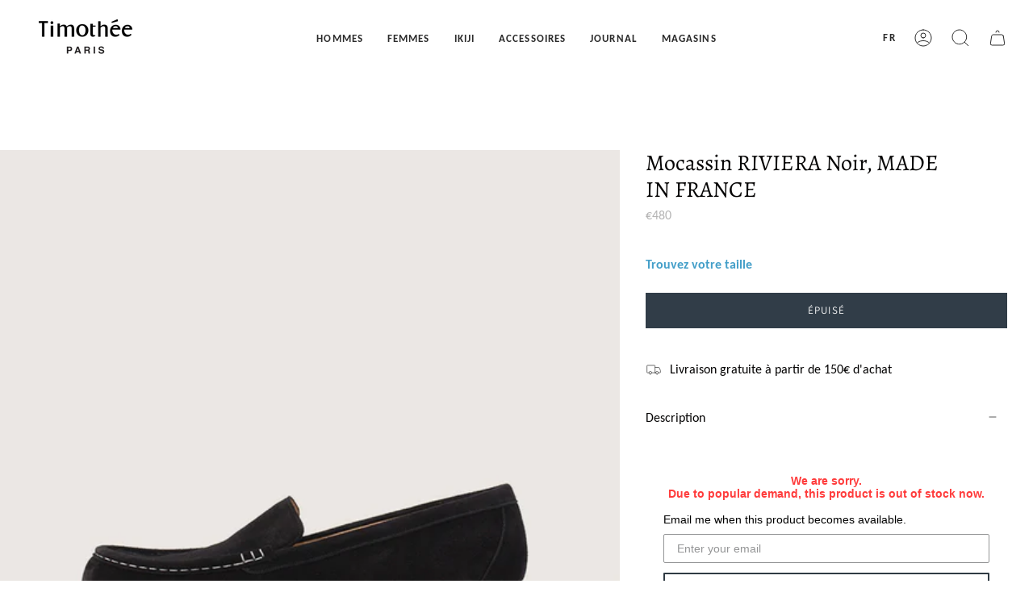

--- FILE ---
content_type: text/html; charset=utf-8
request_url: https://www.timotheeparis.com/fr/products/riviera-black
body_size: 29099
content:
<!doctype html>
<html class="no-js no-touch supports-no-cookies" lang="fr">
<head>
  <!-- Google Tag Manager -->
<script>(function(w,d,s,l,i){w[l]=w[l]||[];w[l].push({'gtm.start':
new Date().getTime(),event:'gtm.js'});var f=d.getElementsByTagName(s)[0],
j=d.createElement(s),dl=l!='dataLayer'?'&l='+l:'';j.async=true;j.src=
'https://www.googletagmanager.com/gtm.js?id='+i+dl;f.parentNode.insertBefore(j,f);
})(window,document,'script','dataLayer','GTM-NDN58KP');</script>
<!-- End Google Tag Manager -->
    <meta charset="UTF-8">
  <meta http-equiv="X-UA-Compatible" content="IE=edge">
  <meta name="viewport" content="width=device-width, initial-scale=1.0">
  <meta name="theme-color" content="#f3f3f3">
  <link rel="canonical" href="https://www.timotheeparis.com/fr/products/riviera-black">
  <link rel="preconnect" href="https://cdn.shopify.com" crossorigin>
  <!-- ======================= Broadcast Theme V3.8.0 ========================= --><link rel="preconnect" href="https://fonts.shopifycdn.com" crossorigin><link href="//www.timotheeparis.com/cdn/shop/t/41/assets/theme.css?v=174449705311338959831751381054" as="style" rel="preload">
  <link href="//www.timotheeparis.com/cdn/shop/t/41/assets/vendor.js?v=6861589454147949451751381059" as="script" rel="preload">
  <link href="//www.timotheeparis.com/cdn/shop/t/41/assets/theme.dev.js?v=79785138343789424031751381056" as="script" rel="preload">

    <link rel="icon" type="image/png" href="//www.timotheeparis.com/cdn/shop/files/favicon.jpg?crop=center&height=32&v=1614304421&width=32">
  

  <!-- Title and description ================================================ -->
  
  <title>
    
    Timothée Paris/ Mocassins/ RIVIERA Noir, MADE IN FRANCE
    
    
    
  </title>

  
    <meta name="description" content="Le mocassin de luxe RIVIERA vous gardera dans le confort. Fabriqué à la main en France avec du daim italien doux et extra fin. 480€. Livraison gratuite en Europe et au Royaume-Uni.">
  

  <meta property="og:site_name" content="Timothée Paris">
<meta property="og:url" content="https://www.timotheeparis.com/fr/products/riviera-black">
<meta property="og:title" content="Timothée Paris/ Mocassins/ RIVIERA Noir, MADE IN FRANCE">
<meta property="og:type" content="product">
<meta property="og:description" content="Le mocassin de luxe RIVIERA vous gardera dans le confort. Fabriqué à la main en France avec du daim italien doux et extra fin. 480€. Livraison gratuite en Europe et au Royaume-Uni."><meta property="og:image" content="http://www.timotheeparis.com/cdn/shop/products/NOIRPROFILE_89a539b0-54c5-4526-a6fc-403dc25db31d.jpg?v=1614622544">
  <meta property="og:image:secure_url" content="https://www.timotheeparis.com/cdn/shop/products/NOIRPROFILE_89a539b0-54c5-4526-a6fc-403dc25db31d.jpg?v=1614622544">
  <meta property="og:image:width" content="1200">
  <meta property="og:image:height" content="1200"><meta property="og:price:amount" content="480">
  <meta property="og:price:currency" content="EUR"><meta name="twitter:card" content="summary_large_image">
<meta name="twitter:title" content="Timothée Paris/ Mocassins/ RIVIERA Noir, MADE IN FRANCE">
<meta name="twitter:description" content="Le mocassin de luxe RIVIERA vous gardera dans le confort. Fabriqué à la main en France avec du daim italien doux et extra fin. 480€. Livraison gratuite en Europe et au Royaume-Uni.">

  <!-- CSS ================================================================== -->

  <link href="//www.timotheeparis.com/cdn/shop/t/41/assets/font-settings.css?v=1892905969444410411763550076" rel="stylesheet" type="text/css" media="all" />

  
<style data-shopify>

:root {--scrollbar-width: 0px;


--COLOR-VIDEO-BG: #f2f2f2;
--COLOR-BG-BRIGHTER: #f2f2f2;

--COLOR-BG: #ffffff;
--COLOR-BG-TRANSPARENT: rgba(255, 255, 255, 0);
--COLOR-BG-SECONDARY: #f7f9fa;
--COLOR-BG-RGB: 255, 255, 255;

--COLOR-TEXT-DARK: #050404;
--COLOR-TEXT: #2b2b2b;
--COLOR-TEXT-LIGHT: #6b6b6b;


/* === Opacity shades of grey ===*/
--COLOR-A5:  rgba(43, 43, 43, 0.05);
--COLOR-A10: rgba(43, 43, 43, 0.1);
--COLOR-A15: rgba(43, 43, 43, 0.15);
--COLOR-A20: rgba(43, 43, 43, 0.2);
--COLOR-A25: rgba(43, 43, 43, 0.25);
--COLOR-A30: rgba(43, 43, 43, 0.3);
--COLOR-A35: rgba(43, 43, 43, 0.35);
--COLOR-A40: rgba(43, 43, 43, 0.4);
--COLOR-A45: rgba(43, 43, 43, 0.45);
--COLOR-A50: rgba(43, 43, 43, 0.5);
--COLOR-A55: rgba(43, 43, 43, 0.55);
--COLOR-A60: rgba(43, 43, 43, 0.6);
--COLOR-A65: rgba(43, 43, 43, 0.65);
--COLOR-A70: rgba(43, 43, 43, 0.7);
--COLOR-A75: rgba(43, 43, 43, 0.75);
--COLOR-A80: rgba(43, 43, 43, 0.8);
--COLOR-A85: rgba(43, 43, 43, 0.85);
--COLOR-A90: rgba(43, 43, 43, 0.9);
--COLOR-A95: rgba(43, 43, 43, 0.95);

--COLOR-BORDER: rgb(243, 243, 243);
--COLOR-BORDER-LIGHT: #f8f8f8;
--COLOR-BORDER-HAIRLINE: #f7f7f7;
--COLOR-BORDER-DARK: #c0c0c0;/* === Bright color ===*/
--COLOR-PRIMARY: #449fc9;
--COLOR-PRIMARY-HOVER: #22779f;
--COLOR-PRIMARY-FADE: rgba(68, 159, 201, 0.05);
--COLOR-PRIMARY-FADE-HOVER: rgba(68, 159, 201, 0.1);
--COLOR-PRIMARY-LIGHT: #b2dff4;--COLOR-PRIMARY-OPPOSITE: #ffffff;


/* === Secondary Color ===*/
--COLOR-SECONDARY: #f3f3f3;
--COLOR-SECONDARY-HOVER: #d1c9c9;
--COLOR-SECONDARY-FADE: rgba(243, 243, 243, 0.05);
--COLOR-SECONDARY-FADE-HOVER: rgba(243, 243, 243, 0.1);--COLOR-SECONDARY-OPPOSITE: #000000;


/* === link Color ===*/
--COLOR-LINK: #449fc9;
--COLOR-LINK-FADE: rgba(68, 159, 201, 0.05);
--COLOR-LINK-FADE-HOVER: rgba(68, 159, 201, 0.1);--COLOR-LINK-OPPOSITE: #ffffff;


/* === Product grid sale tags ===*/
--COLOR-SALE-BG: rgba(0,0,0,0);
--COLOR-SALE-TEXT: #ff2d63;--COLOR-SALE-TEXT-SECONDARY: rgba(0,0,0,0);

/* === Product grid badges ===*/
--COLOR-BADGE-BG: #ffffff;
--COLOR-BADGE-TEXT: #212121;

/* === Product sale color ===*/
--COLOR-SALE: #d20000;

/* === Gray background on Product grid items ===*/--filter-bg: 1.0;/* === Helper colors for form error states ===*/
--COLOR-ERROR: #721C24;
--COLOR-ERROR-BG: #F8D7DA;
--COLOR-ERROR-BORDER: #F5C6CB;



  --RADIUS: 0px;
  --RADIUS-SELECT: 0px;


--COLOR-ANNOUNCEMENT-BG: #ffffff;
--COLOR-ANNOUNCEMENT-TEXT: #ab8c52;
--COLOR-ANNOUNCEMENT-BORDER: #e6ddcb;

--COLOR-HEADER-BG: #ffffff;
--COLOR-HEADER-BG-TRANSPARENT: rgba(255, 255, 255, 0);
--COLOR-HEADER-LINK: #2b2b2b;

--COLOR-MENU-BG: #ffffff;
--COLOR-MENU-LINK: #2b2b2b;
--COLOR-SUBMENU-BG: #ffffff;
--COLOR-SUBMENU-LINK: #2b2b2b;
--COLOR-SUBMENU-TEXT-LIGHT: #6b6b6b;
--COLOR-MENU-TRANSPARENT: #2b2b2b;

--COLOR-FOOTER-BG: #ece7e2;
--COLOR-FOOTER-TEXT: #313d48;
--COLOR-FOOTER-LINK: #212121;
--COLOR-FOOTER-BORDER: #212121;

--TRANSPARENT: rgba(255, 255, 255, 0);

/* === Default overlay opacity ===*/
--overlay-opacity: 0;

/* === Custom Cursor ===*/
--ICON-ZOOM-IN: url( "//www.timotheeparis.com/cdn/shop/t/41/assets/icon-zoom-in.svg?v=182473373117644429561751381044" );
--ICON-ZOOM-OUT: url( "//www.timotheeparis.com/cdn/shop/t/41/assets/icon-zoom-out.svg?v=101497157853986683871751381045" );

/* === Custom Icons ===*/


  
  --ICON-ADD-BAG: url( "//www.timotheeparis.com/cdn/shop/t/41/assets/icon-add-bag.svg?v=23763382405227654651751381033" );
  --ICON-ADD-CART: url( "//www.timotheeparis.com/cdn/shop/t/41/assets/icon-add-cart.svg?v=3962293684743587821751381035" );
  --ICON-ARROW-LEFT: url( "//www.timotheeparis.com/cdn/shop/t/41/assets/icon-arrow-left.svg?v=136066145774695772731751381038" );
  --ICON-ARROW-RIGHT: url( "//www.timotheeparis.com/cdn/shop/t/41/assets/icon-arrow-right.svg?v=150928298113663093401751381041" );
  --ICON-SELECT: url("//www.timotheeparis.com/cdn/shop/t/41/assets/icon-select.svg?v=167170173659852274001751381043");


--PRODUCT-GRID-ASPECT-RATIO: 90.0%;

/* === Typography ===*/
--FONT-WEIGHT-BODY: 400;
--FONT-WEIGHT-BODY-BOLD: 700;

--FONT-STACK-BODY: Carlito, sans-serif;
--FONT-STYLE-BODY: normal;
--FONT-STYLE-BODY-ITALIC: italic;
--FONT-ADJUST-BODY: 1.0;

--FONT-WEIGHT-HEADING: 400;
--FONT-WEIGHT-HEADING-BOLD: 500;

--FONT-STACK-HEADING: Alegreya, serif;
--FONT-STYLE-HEADING: normal;
--FONT-STYLE-HEADING-ITALIC: italic;
--FONT-ADJUST-HEADING: 1.0;

--FONT-STACK-NAV: Carlito, sans-serif;
--FONT-STYLE-NAV: normal;
--FONT-STYLE-NAV-ITALIC: italic;
--FONT-ADJUST-NAV: 0.9;

--FONT-WEIGHT-NAV: 400;
--FONT-WEIGHT-NAV-BOLD: 700;

--FONT-SIZE-BASE: 1.0rem;
--FONT-SIZE-BASE-PERCENT: 1.0;

/* === Parallax ===*/
--PARALLAX-STRENGTH-MIN: 120.0%;
--PARALLAX-STRENGTH-MAX: 130.0%;--LAYOUT-OUTER: 32px;
  --LAYOUT-GUTTER: 32px;
  --LAYOUT-OUTER-MEDIUM: 22px;
  --LAYOUT-GUTTER-MEDIUM: 22px;
  --LAYOUT-OUTER-SMALL: 16px;
  --LAYOUT-GUTTER-SMALL: 16px;--base-animation-delay: 0ms;
--line-height-normal: 1.375; /* Equals to line-height: normal; */--ICON-STROKE-WIDTH: 1px;

--COLOR-TEXT-DARK: #000000;
--COLOR-TEXT:#050404;
--COLOR-TEXT-LIGHT: #2b2b2b;



/* === Button General ===*/
--BTN-FONT-STACK: Assistant, sans-serif;
--BTN-FONT-WEIGHT: 400;
--BTN-FONT-STYLE: normal;
--BTN-FONT-SIZE: 13px;

--BTN-LETTER-SPACING: 0.1em;
--BTN-UPPERCASE: uppercase;

/* === Button Primary ===*/
--BTN-PRIMARY-BORDER-COLOR: #313d48;
--BTN-PRIMARY-BG-COLOR: #313d48;
--BTN-PRIMARY-TEXT-COLOR: #fff;


  --BTN-PRIMARY-BG-COLOR-BRIGHTER: #465766;


/* === Button Secondary ===*/
--BTN-SECONDARY-BORDER-COLOR: #8191A4;
--BTN-SECONDARY-BG-COLOR: #8191A4;
--BTN-SECONDARY-TEXT-COLOR: #212121;


  --BTN-SECONDARY-BG-COLOR-BRIGHTER: #728499;


/* === Button White ===*/
--TEXT-BTN-BORDER-WHITE: #fff;
--TEXT-BTN-BG-WHITE: #fff;
--TEXT-BTN-WHITE: #000;
--TEXT-BTN-BG-WHITE-BRIGHTER: #f2f2f2;

/* === Button Black ===*/
--TEXT-BTN-BG-BLACK: #000;
--TEXT-BTN-BORDER-BLACK: #000;
--TEXT-BTN-BLACK: #fff;
--TEXT-BTN-BG-BLACK-BRIGHTER: #1a1a1a
}
</style>


  <link href="//www.timotheeparis.com/cdn/shop/t/41/assets/theme.css?v=174449705311338959831751381054" rel="stylesheet" type="text/css" media="all" />

  <script>
    if (window.navigator.userAgent.indexOf('MSIE ') > 0 || window.navigator.userAgent.indexOf('Trident/') > 0) {
      document.documentElement.className = document.documentElement.className + ' ie';

      var scripts = document.getElementsByTagName('script')[0];
      var polyfill = document.createElement("script");
      polyfill.defer = true;
      polyfill.src = "//www.timotheeparis.com/cdn/shop/t/41/assets/ie11.js?v=144489047535103983231751381046";

      scripts.parentNode.insertBefore(polyfill, scripts);
    } else {
      document.documentElement.className = document.documentElement.className.replace('no-js', 'js');
    }

    let root = '/fr';
    if (root[root.length - 1] !== '/') {
      root = root + '/';
    }

    window.theme = {
      routes: {
        root: root,
        cart: '/fr/cart',
        cart_add_url: '/fr/cart/add',
        product_recommendations_url: '/fr/recommendations/products',
        predictive_search_url: '/fr/search/suggest',
        addresses_url: '/fr/account/addresses'
      },
      assets: {
        photoswipe: '//www.timotheeparis.com/cdn/shop/t/41/assets/photoswipe.js?v=101811760775731399961751381049',
        smoothscroll: '//www.timotheeparis.com/cdn/shop/t/41/assets/smoothscroll.js?v=37906625415260927261751381051',
        swatches: '//www.timotheeparis.com/cdn/shop/t/41/assets/swatches.json?v=153762849283573572451751381052',
        base: "//www.timotheeparis.com/cdn/shop/t/41/assets/",
      },
      strings: {
        addToCart: "Ajouter au panier",
        soldOut: "Épuisé",
        from: "À partir de",
        preOrder: "Pré-commander",
        sale: "En solde",
        subscription: "Abonnement",
        unavailable: "Non disponible",
        unitPrice: "Prix ​​unitaire",
        unitPriceSeparator: "par",
        shippingCalcSubmitButton: "Calculez les frais de livraison",
        shippingCalcSubmitButtonDisabled: "Calcul...",
        selectValue: "Sélectionnez la valeur",
        selectColor: "Sélectionnez la couleur",
        oneColor: "couleur",
        otherColor: "couleurs",
        upsellAddToCart: "Ajouter",
        free: "Gratuit",
      },
      settings: {
        customerLoggedIn: null ? true : false,
        cartDrawerEnabled: false,
        enableQuickAdd: false,
        enableAnimations: true,
        transparentHeader: false,
      },
      moneyFormat: false ? "€{{amount_no_decimals}} EUR" : "€{{amount_no_decimals}}",
      moneyWithoutCurrencyFormat: "€{{amount_no_decimals}}",
      moneyWithCurrencyFormat: "€{{amount_no_decimals}} EUR",
      subtotal: 0,
      info: {
        name: 'broadcast'
      },
      version: '3.8.0'
    };

    if (window.performance) {
      window.performance.mark('init');
    } else {
      window.fastNetworkAndCPU = false;
    }

    const firstSectionImage = document.querySelector('.main-content > .shopify-section img');
    if (firstSectionImage) {
      firstSectionImage.setAttribute('loading', 'eager');
      firstSectionImage.setAttribute('fetchpriority', 'high');
    }
  </script>

  

  <!-- Theme Javascript ============================================================== -->
  <script src="//www.timotheeparis.com/cdn/shop/t/41/assets/vendor.js?v=6861589454147949451751381059" defer="defer"></script>
  <script src="//www.timotheeparis.com/cdn/shop/t/41/assets/theme.dev.js?v=79785138343789424031751381056" defer="defer"></script><!-- Shopify app scripts =========================================================== -->

  <script>window.performance && window.performance.mark && window.performance.mark('shopify.content_for_header.start');</script><meta name="google-site-verification" content="zYg2MXV1scWnYH0XBUXXQIeZhGEc1VSH73dKm2MDj-s">
<meta id="shopify-digital-wallet" name="shopify-digital-wallet" content="/35506094219/digital_wallets/dialog">
<meta name="shopify-checkout-api-token" content="05a7d443dea263e6a6f292b05d0120a2">
<meta id="in-context-paypal-metadata" data-shop-id="35506094219" data-venmo-supported="false" data-environment="production" data-locale="fr_FR" data-paypal-v4="true" data-currency="EUR">
<link rel="alternate" hreflang="x-default" href="https://www.timotheeparis.com/products/riviera-black">
<link rel="alternate" hreflang="en" href="https://www.timotheeparis.com/products/riviera-black">
<link rel="alternate" hreflang="fr" href="https://www.timotheeparis.com/fr/products/riviera-black">
<link rel="alternate" type="application/json+oembed" href="https://www.timotheeparis.com/fr/products/riviera-black.oembed">
<script async="async" src="/checkouts/internal/preloads.js?locale=fr-FR"></script>
<link rel="preconnect" href="https://shop.app" crossorigin="anonymous">
<script async="async" src="https://shop.app/checkouts/internal/preloads.js?locale=fr-FR&shop_id=35506094219" crossorigin="anonymous"></script>
<script id="apple-pay-shop-capabilities" type="application/json">{"shopId":35506094219,"countryCode":"FR","currencyCode":"EUR","merchantCapabilities":["supports3DS"],"merchantId":"gid:\/\/shopify\/Shop\/35506094219","merchantName":"Timothée Paris","requiredBillingContactFields":["postalAddress","email","phone"],"requiredShippingContactFields":["postalAddress","email","phone"],"shippingType":"shipping","supportedNetworks":["visa","masterCard","amex","maestro"],"total":{"type":"pending","label":"Timothée Paris","amount":"1.00"},"shopifyPaymentsEnabled":true,"supportsSubscriptions":true}</script>
<script id="shopify-features" type="application/json">{"accessToken":"05a7d443dea263e6a6f292b05d0120a2","betas":["rich-media-storefront-analytics"],"domain":"www.timotheeparis.com","predictiveSearch":true,"shopId":35506094219,"locale":"fr"}</script>
<script>var Shopify = Shopify || {};
Shopify.shop = "timothee-paris.myshopify.com";
Shopify.locale = "fr";
Shopify.currency = {"active":"EUR","rate":"1.0"};
Shopify.country = "FR";
Shopify.theme = {"name":"Copy of Copy of Copy of 05-DEC","id":183251009881,"schema_name":"Broadcast","schema_version":"3.8.0","theme_store_id":868,"role":"main"};
Shopify.theme.handle = "null";
Shopify.theme.style = {"id":null,"handle":null};
Shopify.cdnHost = "www.timotheeparis.com/cdn";
Shopify.routes = Shopify.routes || {};
Shopify.routes.root = "/fr/";</script>
<script type="module">!function(o){(o.Shopify=o.Shopify||{}).modules=!0}(window);</script>
<script>!function(o){function n(){var o=[];function n(){o.push(Array.prototype.slice.apply(arguments))}return n.q=o,n}var t=o.Shopify=o.Shopify||{};t.loadFeatures=n(),t.autoloadFeatures=n()}(window);</script>
<script>
  window.ShopifyPay = window.ShopifyPay || {};
  window.ShopifyPay.apiHost = "shop.app\/pay";
  window.ShopifyPay.redirectState = null;
</script>
<script id="shop-js-analytics" type="application/json">{"pageType":"product"}</script>
<script defer="defer" async type="module" src="//www.timotheeparis.com/cdn/shopifycloud/shop-js/modules/v2/client.init-shop-cart-sync_XvpUV7qp.fr.esm.js"></script>
<script defer="defer" async type="module" src="//www.timotheeparis.com/cdn/shopifycloud/shop-js/modules/v2/chunk.common_C2xzKNNs.esm.js"></script>
<script type="module">
  await import("//www.timotheeparis.com/cdn/shopifycloud/shop-js/modules/v2/client.init-shop-cart-sync_XvpUV7qp.fr.esm.js");
await import("//www.timotheeparis.com/cdn/shopifycloud/shop-js/modules/v2/chunk.common_C2xzKNNs.esm.js");

  window.Shopify.SignInWithShop?.initShopCartSync?.({"fedCMEnabled":true,"windoidEnabled":true});

</script>
<script>
  window.Shopify = window.Shopify || {};
  if (!window.Shopify.featureAssets) window.Shopify.featureAssets = {};
  window.Shopify.featureAssets['shop-js'] = {"shop-cart-sync":["modules/v2/client.shop-cart-sync_C66VAAYi.fr.esm.js","modules/v2/chunk.common_C2xzKNNs.esm.js"],"init-fed-cm":["modules/v2/client.init-fed-cm_By4eIqYa.fr.esm.js","modules/v2/chunk.common_C2xzKNNs.esm.js"],"shop-button":["modules/v2/client.shop-button_Bz0N9rYp.fr.esm.js","modules/v2/chunk.common_C2xzKNNs.esm.js"],"shop-cash-offers":["modules/v2/client.shop-cash-offers_B90ok608.fr.esm.js","modules/v2/chunk.common_C2xzKNNs.esm.js","modules/v2/chunk.modal_7MqWQJ87.esm.js"],"init-windoid":["modules/v2/client.init-windoid_CdJe_Ee3.fr.esm.js","modules/v2/chunk.common_C2xzKNNs.esm.js"],"shop-toast-manager":["modules/v2/client.shop-toast-manager_kCJHoUCw.fr.esm.js","modules/v2/chunk.common_C2xzKNNs.esm.js"],"init-shop-email-lookup-coordinator":["modules/v2/client.init-shop-email-lookup-coordinator_BPuRLqHy.fr.esm.js","modules/v2/chunk.common_C2xzKNNs.esm.js"],"init-shop-cart-sync":["modules/v2/client.init-shop-cart-sync_XvpUV7qp.fr.esm.js","modules/v2/chunk.common_C2xzKNNs.esm.js"],"avatar":["modules/v2/client.avatar_BTnouDA3.fr.esm.js"],"pay-button":["modules/v2/client.pay-button_CmFhG2BZ.fr.esm.js","modules/v2/chunk.common_C2xzKNNs.esm.js"],"init-customer-accounts":["modules/v2/client.init-customer-accounts_C5-IhKGM.fr.esm.js","modules/v2/client.shop-login-button_DrlPOW6Z.fr.esm.js","modules/v2/chunk.common_C2xzKNNs.esm.js","modules/v2/chunk.modal_7MqWQJ87.esm.js"],"init-shop-for-new-customer-accounts":["modules/v2/client.init-shop-for-new-customer-accounts_Cv1WqR1n.fr.esm.js","modules/v2/client.shop-login-button_DrlPOW6Z.fr.esm.js","modules/v2/chunk.common_C2xzKNNs.esm.js","modules/v2/chunk.modal_7MqWQJ87.esm.js"],"shop-login-button":["modules/v2/client.shop-login-button_DrlPOW6Z.fr.esm.js","modules/v2/chunk.common_C2xzKNNs.esm.js","modules/v2/chunk.modal_7MqWQJ87.esm.js"],"init-customer-accounts-sign-up":["modules/v2/client.init-customer-accounts-sign-up_Dqgdz3C3.fr.esm.js","modules/v2/client.shop-login-button_DrlPOW6Z.fr.esm.js","modules/v2/chunk.common_C2xzKNNs.esm.js","modules/v2/chunk.modal_7MqWQJ87.esm.js"],"shop-follow-button":["modules/v2/client.shop-follow-button_D7RRykwK.fr.esm.js","modules/v2/chunk.common_C2xzKNNs.esm.js","modules/v2/chunk.modal_7MqWQJ87.esm.js"],"checkout-modal":["modules/v2/client.checkout-modal_NILs_SXn.fr.esm.js","modules/v2/chunk.common_C2xzKNNs.esm.js","modules/v2/chunk.modal_7MqWQJ87.esm.js"],"lead-capture":["modules/v2/client.lead-capture_CSmE_fhP.fr.esm.js","modules/v2/chunk.common_C2xzKNNs.esm.js","modules/v2/chunk.modal_7MqWQJ87.esm.js"],"shop-login":["modules/v2/client.shop-login_CKcjyRl_.fr.esm.js","modules/v2/chunk.common_C2xzKNNs.esm.js","modules/v2/chunk.modal_7MqWQJ87.esm.js"],"payment-terms":["modules/v2/client.payment-terms_eoGasybT.fr.esm.js","modules/v2/chunk.common_C2xzKNNs.esm.js","modules/v2/chunk.modal_7MqWQJ87.esm.js"]};
</script>
<script>(function() {
  var isLoaded = false;
  function asyncLoad() {
    if (isLoaded) return;
    isLoaded = true;
    var urls = ["https:\/\/gdprcdn.b-cdn.net\/js\/gdpr_cookie_consent.min.js?shop=timothee-paris.myshopify.com"];
    for (var i = 0; i < urls.length; i++) {
      var s = document.createElement('script');
      s.type = 'text/javascript';
      s.async = true;
      s.src = urls[i];
      var x = document.getElementsByTagName('script')[0];
      x.parentNode.insertBefore(s, x);
    }
  };
  if(window.attachEvent) {
    window.attachEvent('onload', asyncLoad);
  } else {
    window.addEventListener('load', asyncLoad, false);
  }
})();</script>
<script id="__st">var __st={"a":35506094219,"offset":3600,"reqid":"b5cefc9e-6084-4cab-bbcc-4084f6e84116-1768797614","pageurl":"www.timotheeparis.com\/fr\/products\/riviera-black","u":"24530dbde0ac","p":"product","rtyp":"product","rid":6055663599770};</script>
<script>window.ShopifyPaypalV4VisibilityTracking = true;</script>
<script id="captcha-bootstrap">!function(){'use strict';const t='contact',e='account',n='new_comment',o=[[t,t],['blogs',n],['comments',n],[t,'customer']],c=[[e,'customer_login'],[e,'guest_login'],[e,'recover_customer_password'],[e,'create_customer']],r=t=>t.map((([t,e])=>`form[action*='/${t}']:not([data-nocaptcha='true']) input[name='form_type'][value='${e}']`)).join(','),a=t=>()=>t?[...document.querySelectorAll(t)].map((t=>t.form)):[];function s(){const t=[...o],e=r(t);return a(e)}const i='password',u='form_key',d=['recaptcha-v3-token','g-recaptcha-response','h-captcha-response',i],f=()=>{try{return window.sessionStorage}catch{return}},m='__shopify_v',_=t=>t.elements[u];function p(t,e,n=!1){try{const o=window.sessionStorage,c=JSON.parse(o.getItem(e)),{data:r}=function(t){const{data:e,action:n}=t;return t[m]||n?{data:e,action:n}:{data:t,action:n}}(c);for(const[e,n]of Object.entries(r))t.elements[e]&&(t.elements[e].value=n);n&&o.removeItem(e)}catch(o){console.error('form repopulation failed',{error:o})}}const l='form_type',E='cptcha';function T(t){t.dataset[E]=!0}const w=window,h=w.document,L='Shopify',v='ce_forms',y='captcha';let A=!1;((t,e)=>{const n=(g='f06e6c50-85a8-45c8-87d0-21a2b65856fe',I='https://cdn.shopify.com/shopifycloud/storefront-forms-hcaptcha/ce_storefront_forms_captcha_hcaptcha.v1.5.2.iife.js',D={infoText:'Protégé par hCaptcha',privacyText:'Confidentialité',termsText:'Conditions'},(t,e,n)=>{const o=w[L][v],c=o.bindForm;if(c)return c(t,g,e,D).then(n);var r;o.q.push([[t,g,e,D],n]),r=I,A||(h.body.append(Object.assign(h.createElement('script'),{id:'captcha-provider',async:!0,src:r})),A=!0)});var g,I,D;w[L]=w[L]||{},w[L][v]=w[L][v]||{},w[L][v].q=[],w[L][y]=w[L][y]||{},w[L][y].protect=function(t,e){n(t,void 0,e),T(t)},Object.freeze(w[L][y]),function(t,e,n,w,h,L){const[v,y,A,g]=function(t,e,n){const i=e?o:[],u=t?c:[],d=[...i,...u],f=r(d),m=r(i),_=r(d.filter((([t,e])=>n.includes(e))));return[a(f),a(m),a(_),s()]}(w,h,L),I=t=>{const e=t.target;return e instanceof HTMLFormElement?e:e&&e.form},D=t=>v().includes(t);t.addEventListener('submit',(t=>{const e=I(t);if(!e)return;const n=D(e)&&!e.dataset.hcaptchaBound&&!e.dataset.recaptchaBound,o=_(e),c=g().includes(e)&&(!o||!o.value);(n||c)&&t.preventDefault(),c&&!n&&(function(t){try{if(!f())return;!function(t){const e=f();if(!e)return;const n=_(t);if(!n)return;const o=n.value;o&&e.removeItem(o)}(t);const e=Array.from(Array(32),(()=>Math.random().toString(36)[2])).join('');!function(t,e){_(t)||t.append(Object.assign(document.createElement('input'),{type:'hidden',name:u})),t.elements[u].value=e}(t,e),function(t,e){const n=f();if(!n)return;const o=[...t.querySelectorAll(`input[type='${i}']`)].map((({name:t})=>t)),c=[...d,...o],r={};for(const[a,s]of new FormData(t).entries())c.includes(a)||(r[a]=s);n.setItem(e,JSON.stringify({[m]:1,action:t.action,data:r}))}(t,e)}catch(e){console.error('failed to persist form',e)}}(e),e.submit())}));const S=(t,e)=>{t&&!t.dataset[E]&&(n(t,e.some((e=>e===t))),T(t))};for(const o of['focusin','change'])t.addEventListener(o,(t=>{const e=I(t);D(e)&&S(e,y())}));const B=e.get('form_key'),M=e.get(l),P=B&&M;t.addEventListener('DOMContentLoaded',(()=>{const t=y();if(P)for(const e of t)e.elements[l].value===M&&p(e,B);[...new Set([...A(),...v().filter((t=>'true'===t.dataset.shopifyCaptcha))])].forEach((e=>S(e,t)))}))}(h,new URLSearchParams(w.location.search),n,t,e,['guest_login'])})(!1,!0)}();</script>
<script integrity="sha256-4kQ18oKyAcykRKYeNunJcIwy7WH5gtpwJnB7kiuLZ1E=" data-source-attribution="shopify.loadfeatures" defer="defer" src="//www.timotheeparis.com/cdn/shopifycloud/storefront/assets/storefront/load_feature-a0a9edcb.js" crossorigin="anonymous"></script>
<script crossorigin="anonymous" defer="defer" src="//www.timotheeparis.com/cdn/shopifycloud/storefront/assets/shopify_pay/storefront-65b4c6d7.js?v=20250812"></script>
<script data-source-attribution="shopify.dynamic_checkout.dynamic.init">var Shopify=Shopify||{};Shopify.PaymentButton=Shopify.PaymentButton||{isStorefrontPortableWallets:!0,init:function(){window.Shopify.PaymentButton.init=function(){};var t=document.createElement("script");t.src="https://www.timotheeparis.com/cdn/shopifycloud/portable-wallets/latest/portable-wallets.fr.js",t.type="module",document.head.appendChild(t)}};
</script>
<script data-source-attribution="shopify.dynamic_checkout.buyer_consent">
  function portableWalletsHideBuyerConsent(e){var t=document.getElementById("shopify-buyer-consent"),n=document.getElementById("shopify-subscription-policy-button");t&&n&&(t.classList.add("hidden"),t.setAttribute("aria-hidden","true"),n.removeEventListener("click",e))}function portableWalletsShowBuyerConsent(e){var t=document.getElementById("shopify-buyer-consent"),n=document.getElementById("shopify-subscription-policy-button");t&&n&&(t.classList.remove("hidden"),t.removeAttribute("aria-hidden"),n.addEventListener("click",e))}window.Shopify?.PaymentButton&&(window.Shopify.PaymentButton.hideBuyerConsent=portableWalletsHideBuyerConsent,window.Shopify.PaymentButton.showBuyerConsent=portableWalletsShowBuyerConsent);
</script>
<script data-source-attribution="shopify.dynamic_checkout.cart.bootstrap">document.addEventListener("DOMContentLoaded",(function(){function t(){return document.querySelector("shopify-accelerated-checkout-cart, shopify-accelerated-checkout")}if(t())Shopify.PaymentButton.init();else{new MutationObserver((function(e,n){t()&&(Shopify.PaymentButton.init(),n.disconnect())})).observe(document.body,{childList:!0,subtree:!0})}}));
</script>
<script id='scb4127' type='text/javascript' async='' src='https://www.timotheeparis.com/cdn/shopifycloud/privacy-banner/storefront-banner.js'></script><link id="shopify-accelerated-checkout-styles" rel="stylesheet" media="screen" href="https://www.timotheeparis.com/cdn/shopifycloud/portable-wallets/latest/accelerated-checkout-backwards-compat.css" crossorigin="anonymous">
<style id="shopify-accelerated-checkout-cart">
        #shopify-buyer-consent {
  margin-top: 1em;
  display: inline-block;
  width: 100%;
}

#shopify-buyer-consent.hidden {
  display: none;
}

#shopify-subscription-policy-button {
  background: none;
  border: none;
  padding: 0;
  text-decoration: underline;
  font-size: inherit;
  cursor: pointer;
}

#shopify-subscription-policy-button::before {
  box-shadow: none;
}

      </style>

<script>window.performance && window.performance.mark && window.performance.mark('shopify.content_for_header.end');</script>

<!-- BEGIN app block: shopify://apps/klaviyo-email-marketing-sms/blocks/klaviyo-onsite-embed/2632fe16-c075-4321-a88b-50b567f42507 -->












  <script async src="https://static.klaviyo.com/onsite/js/U7Bgcj/klaviyo.js?company_id=U7Bgcj"></script>
  <script>!function(){if(!window.klaviyo){window._klOnsite=window._klOnsite||[];try{window.klaviyo=new Proxy({},{get:function(n,i){return"push"===i?function(){var n;(n=window._klOnsite).push.apply(n,arguments)}:function(){for(var n=arguments.length,o=new Array(n),w=0;w<n;w++)o[w]=arguments[w];var t="function"==typeof o[o.length-1]?o.pop():void 0,e=new Promise((function(n){window._klOnsite.push([i].concat(o,[function(i){t&&t(i),n(i)}]))}));return e}}})}catch(n){window.klaviyo=window.klaviyo||[],window.klaviyo.push=function(){var n;(n=window._klOnsite).push.apply(n,arguments)}}}}();</script>

  
    <script id="viewed_product">
      if (item == null) {
        var _learnq = _learnq || [];

        var MetafieldReviews = null
        var MetafieldYotpoRating = null
        var MetafieldYotpoCount = null
        var MetafieldLooxRating = null
        var MetafieldLooxCount = null
        var okendoProduct = null
        var okendoProductReviewCount = null
        var okendoProductReviewAverageValue = null
        try {
          // The following fields are used for Customer Hub recently viewed in order to add reviews.
          // This information is not part of __kla_viewed. Instead, it is part of __kla_viewed_reviewed_items
          MetafieldReviews = {};
          MetafieldYotpoRating = null
          MetafieldYotpoCount = null
          MetafieldLooxRating = null
          MetafieldLooxCount = null

          okendoProduct = null
          // If the okendo metafield is not legacy, it will error, which then requires the new json formatted data
          if (okendoProduct && 'error' in okendoProduct) {
            okendoProduct = null
          }
          okendoProductReviewCount = okendoProduct ? okendoProduct.reviewCount : null
          okendoProductReviewAverageValue = okendoProduct ? okendoProduct.reviewAverageValue : null
        } catch (error) {
          console.error('Error in Klaviyo onsite reviews tracking:', error);
        }

        var item = {
          Name: "Mocassin RIVIERA Noir, MADE IN FRANCE ",
          ProductID: 6055663599770,
          Categories: ["Mocassin RIVIERA | Hommes","Mocassins et sneakers | Hommes","Mocassins fabriqués à la main | Hommes","Tout afficher | Hommes"],
          ImageURL: "https://www.timotheeparis.com/cdn/shop/products/NOIRPROFILE_89a539b0-54c5-4526-a6fc-403dc25db31d_grande.jpg?v=1614622544",
          URL: "https://www.timotheeparis.com/fr/products/riviera-black",
          Brand: "Timothée Paris",
          Price: "€480",
          Value: "480",
          CompareAtPrice: "€0"
        };
        _learnq.push(['track', 'Viewed Product', item]);
        _learnq.push(['trackViewedItem', {
          Title: item.Name,
          ItemId: item.ProductID,
          Categories: item.Categories,
          ImageUrl: item.ImageURL,
          Url: item.URL,
          Metadata: {
            Brand: item.Brand,
            Price: item.Price,
            Value: item.Value,
            CompareAtPrice: item.CompareAtPrice
          },
          metafields:{
            reviews: MetafieldReviews,
            yotpo:{
              rating: MetafieldYotpoRating,
              count: MetafieldYotpoCount,
            },
            loox:{
              rating: MetafieldLooxRating,
              count: MetafieldLooxCount,
            },
            okendo: {
              rating: okendoProductReviewAverageValue,
              count: okendoProductReviewCount,
            }
          }
        }]);
      }
    </script>
  




  <script>
    window.klaviyoReviewsProductDesignMode = false
  </script>







<!-- END app block --><!-- BEGIN app block: shopify://apps/ta-labels-badges/blocks/bss-pl-config-data/91bfe765-b604-49a1-805e-3599fa600b24 --><script
    id='bss-pl-config-data'
>
	let TAE_StoreId = "";
	if (typeof BSS_PL == 'undefined' || TAE_StoreId !== "") {
  		var BSS_PL = {};
		BSS_PL.storeId = null;
		BSS_PL.currentPlan = null;
		BSS_PL.apiServerProduction = null;
		BSS_PL.publicAccessToken = null;
		BSS_PL.customerTags = "null";
		BSS_PL.customerId = "null";
		BSS_PL.storeIdCustomOld = null;
		BSS_PL.storeIdOldWIthPriority = null;
		BSS_PL.storeIdOptimizeAppendLabel = null
		BSS_PL.optimizeCodeIds = null; 
		BSS_PL.extendedFeatureIds = null;
		BSS_PL.integration = null;
		BSS_PL.settingsData  = null;
		BSS_PL.configProductMetafields = null;
		BSS_PL.configVariantMetafields = null;
		
		BSS_PL.configData = [].concat();

		
		BSS_PL.configDataBanner = [].concat();

		
		BSS_PL.configDataPopup = [].concat();

		
		BSS_PL.configDataLabelGroup = [].concat();
		
		
		BSS_PL.collectionID = ``;
		BSS_PL.collectionHandle = ``;
		BSS_PL.collectionTitle = ``;

		
		BSS_PL.conditionConfigData = [].concat();
	}
</script>




<style>
    
    
</style>

<script>
    function bssLoadScripts(src, callback, isDefer = false) {
        const scriptTag = document.createElement('script');
        document.head.appendChild(scriptTag);
        scriptTag.src = src;
        if (isDefer) {
            scriptTag.defer = true;
        } else {
            scriptTag.async = true;
        }
        if (callback) {
            scriptTag.addEventListener('load', function () {
                callback();
            });
        }
    }
    const scriptUrls = [
        "https://cdn.shopify.com/extensions/019bd440-4ad9-768f-8cbd-b429a1f08a03/product-label-558/assets/bss-pl-init-helper.js",
        "https://cdn.shopify.com/extensions/019bd440-4ad9-768f-8cbd-b429a1f08a03/product-label-558/assets/bss-pl-init-config-run-scripts.js",
    ];
    Promise.all(scriptUrls.map((script) => new Promise((resolve) => bssLoadScripts(script, resolve)))).then((res) => {
        console.log('BSS scripts loaded');
        window.bssScriptsLoaded = true;
    });

	function bssInitScripts() {
		if (BSS_PL.configData.length) {
			const enabledFeature = [
				{ type: 1, script: "https://cdn.shopify.com/extensions/019bd440-4ad9-768f-8cbd-b429a1f08a03/product-label-558/assets/bss-pl-init-for-label.js" },
				{ type: 2, badge: [0, 7, 8], script: "https://cdn.shopify.com/extensions/019bd440-4ad9-768f-8cbd-b429a1f08a03/product-label-558/assets/bss-pl-init-for-badge-product-name.js" },
				{ type: 2, badge: [1, 11], script: "https://cdn.shopify.com/extensions/019bd440-4ad9-768f-8cbd-b429a1f08a03/product-label-558/assets/bss-pl-init-for-badge-product-image.js" },
				{ type: 2, badge: 2, script: "https://cdn.shopify.com/extensions/019bd440-4ad9-768f-8cbd-b429a1f08a03/product-label-558/assets/bss-pl-init-for-badge-custom-selector.js" },
				{ type: 2, badge: [3, 9, 10], script: "https://cdn.shopify.com/extensions/019bd440-4ad9-768f-8cbd-b429a1f08a03/product-label-558/assets/bss-pl-init-for-badge-price.js" },
				{ type: 2, badge: 4, script: "https://cdn.shopify.com/extensions/019bd440-4ad9-768f-8cbd-b429a1f08a03/product-label-558/assets/bss-pl-init-for-badge-add-to-cart-btn.js" },
				{ type: 2, badge: 5, script: "https://cdn.shopify.com/extensions/019bd440-4ad9-768f-8cbd-b429a1f08a03/product-label-558/assets/bss-pl-init-for-badge-quantity-box.js" },
				{ type: 2, badge: 6, script: "https://cdn.shopify.com/extensions/019bd440-4ad9-768f-8cbd-b429a1f08a03/product-label-558/assets/bss-pl-init-for-badge-buy-it-now-btn.js" }
			]
				.filter(({ type, badge }) => BSS_PL.configData.some(item => item.label_type === type && (badge === undefined || (Array.isArray(badge) ? badge.includes(item.badge_type) : item.badge_type === badge))) || (type === 1 && BSS_PL.configDataLabelGroup && BSS_PL.configDataLabelGroup.length))
				.map(({ script }) => script);
				
            enabledFeature.forEach((src) => bssLoadScripts(src));

            if (enabledFeature.length) {
                const src = "https://cdn.shopify.com/extensions/019bd440-4ad9-768f-8cbd-b429a1f08a03/product-label-558/assets/bss-product-label-js.js";
                bssLoadScripts(src);
            }
        }

        if (BSS_PL.configDataBanner && BSS_PL.configDataBanner.length) {
            const src = "https://cdn.shopify.com/extensions/019bd440-4ad9-768f-8cbd-b429a1f08a03/product-label-558/assets/bss-product-label-banner.js";
            bssLoadScripts(src);
        }

        if (BSS_PL.configDataPopup && BSS_PL.configDataPopup.length) {
            const src = "https://cdn.shopify.com/extensions/019bd440-4ad9-768f-8cbd-b429a1f08a03/product-label-558/assets/bss-product-label-popup.js";
            bssLoadScripts(src);
        }

        if (window.location.search.includes('bss-pl-custom-selector')) {
            const src = "https://cdn.shopify.com/extensions/019bd440-4ad9-768f-8cbd-b429a1f08a03/product-label-558/assets/bss-product-label-custom-position.js";
            bssLoadScripts(src, null, true);
        }
    }
    bssInitScripts();
</script>


<!-- END app block --><link href="https://cdn.shopify.com/extensions/019bd440-4ad9-768f-8cbd-b429a1f08a03/product-label-558/assets/bss-pl-style.min.css" rel="stylesheet" type="text/css" media="all">
<link href="https://monorail-edge.shopifysvc.com" rel="dns-prefetch">
<script>(function(){if ("sendBeacon" in navigator && "performance" in window) {try {var session_token_from_headers = performance.getEntriesByType('navigation')[0].serverTiming.find(x => x.name == '_s').description;} catch {var session_token_from_headers = undefined;}var session_cookie_matches = document.cookie.match(/_shopify_s=([^;]*)/);var session_token_from_cookie = session_cookie_matches && session_cookie_matches.length === 2 ? session_cookie_matches[1] : "";var session_token = session_token_from_headers || session_token_from_cookie || "";function handle_abandonment_event(e) {var entries = performance.getEntries().filter(function(entry) {return /monorail-edge.shopifysvc.com/.test(entry.name);});if (!window.abandonment_tracked && entries.length === 0) {window.abandonment_tracked = true;var currentMs = Date.now();var navigation_start = performance.timing.navigationStart;var payload = {shop_id: 35506094219,url: window.location.href,navigation_start,duration: currentMs - navigation_start,session_token,page_type: "product"};window.navigator.sendBeacon("https://monorail-edge.shopifysvc.com/v1/produce", JSON.stringify({schema_id: "online_store_buyer_site_abandonment/1.1",payload: payload,metadata: {event_created_at_ms: currentMs,event_sent_at_ms: currentMs}}));}}window.addEventListener('pagehide', handle_abandonment_event);}}());</script>
<script id="web-pixels-manager-setup">(function e(e,d,r,n,o){if(void 0===o&&(o={}),!Boolean(null===(a=null===(i=window.Shopify)||void 0===i?void 0:i.analytics)||void 0===a?void 0:a.replayQueue)){var i,a;window.Shopify=window.Shopify||{};var t=window.Shopify;t.analytics=t.analytics||{};var s=t.analytics;s.replayQueue=[],s.publish=function(e,d,r){return s.replayQueue.push([e,d,r]),!0};try{self.performance.mark("wpm:start")}catch(e){}var l=function(){var e={modern:/Edge?\/(1{2}[4-9]|1[2-9]\d|[2-9]\d{2}|\d{4,})\.\d+(\.\d+|)|Firefox\/(1{2}[4-9]|1[2-9]\d|[2-9]\d{2}|\d{4,})\.\d+(\.\d+|)|Chrom(ium|e)\/(9{2}|\d{3,})\.\d+(\.\d+|)|(Maci|X1{2}).+ Version\/(15\.\d+|(1[6-9]|[2-9]\d|\d{3,})\.\d+)([,.]\d+|)( \(\w+\)|)( Mobile\/\w+|) Safari\/|Chrome.+OPR\/(9{2}|\d{3,})\.\d+\.\d+|(CPU[ +]OS|iPhone[ +]OS|CPU[ +]iPhone|CPU IPhone OS|CPU iPad OS)[ +]+(15[._]\d+|(1[6-9]|[2-9]\d|\d{3,})[._]\d+)([._]\d+|)|Android:?[ /-](13[3-9]|1[4-9]\d|[2-9]\d{2}|\d{4,})(\.\d+|)(\.\d+|)|Android.+Firefox\/(13[5-9]|1[4-9]\d|[2-9]\d{2}|\d{4,})\.\d+(\.\d+|)|Android.+Chrom(ium|e)\/(13[3-9]|1[4-9]\d|[2-9]\d{2}|\d{4,})\.\d+(\.\d+|)|SamsungBrowser\/([2-9]\d|\d{3,})\.\d+/,legacy:/Edge?\/(1[6-9]|[2-9]\d|\d{3,})\.\d+(\.\d+|)|Firefox\/(5[4-9]|[6-9]\d|\d{3,})\.\d+(\.\d+|)|Chrom(ium|e)\/(5[1-9]|[6-9]\d|\d{3,})\.\d+(\.\d+|)([\d.]+$|.*Safari\/(?![\d.]+ Edge\/[\d.]+$))|(Maci|X1{2}).+ Version\/(10\.\d+|(1[1-9]|[2-9]\d|\d{3,})\.\d+)([,.]\d+|)( \(\w+\)|)( Mobile\/\w+|) Safari\/|Chrome.+OPR\/(3[89]|[4-9]\d|\d{3,})\.\d+\.\d+|(CPU[ +]OS|iPhone[ +]OS|CPU[ +]iPhone|CPU IPhone OS|CPU iPad OS)[ +]+(10[._]\d+|(1[1-9]|[2-9]\d|\d{3,})[._]\d+)([._]\d+|)|Android:?[ /-](13[3-9]|1[4-9]\d|[2-9]\d{2}|\d{4,})(\.\d+|)(\.\d+|)|Mobile Safari.+OPR\/([89]\d|\d{3,})\.\d+\.\d+|Android.+Firefox\/(13[5-9]|1[4-9]\d|[2-9]\d{2}|\d{4,})\.\d+(\.\d+|)|Android.+Chrom(ium|e)\/(13[3-9]|1[4-9]\d|[2-9]\d{2}|\d{4,})\.\d+(\.\d+|)|Android.+(UC? ?Browser|UCWEB|U3)[ /]?(15\.([5-9]|\d{2,})|(1[6-9]|[2-9]\d|\d{3,})\.\d+)\.\d+|SamsungBrowser\/(5\.\d+|([6-9]|\d{2,})\.\d+)|Android.+MQ{2}Browser\/(14(\.(9|\d{2,})|)|(1[5-9]|[2-9]\d|\d{3,})(\.\d+|))(\.\d+|)|K[Aa][Ii]OS\/(3\.\d+|([4-9]|\d{2,})\.\d+)(\.\d+|)/},d=e.modern,r=e.legacy,n=navigator.userAgent;return n.match(d)?"modern":n.match(r)?"legacy":"unknown"}(),u="modern"===l?"modern":"legacy",c=(null!=n?n:{modern:"",legacy:""})[u],f=function(e){return[e.baseUrl,"/wpm","/b",e.hashVersion,"modern"===e.buildTarget?"m":"l",".js"].join("")}({baseUrl:d,hashVersion:r,buildTarget:u}),m=function(e){var d=e.version,r=e.bundleTarget,n=e.surface,o=e.pageUrl,i=e.monorailEndpoint;return{emit:function(e){var a=e.status,t=e.errorMsg,s=(new Date).getTime(),l=JSON.stringify({metadata:{event_sent_at_ms:s},events:[{schema_id:"web_pixels_manager_load/3.1",payload:{version:d,bundle_target:r,page_url:o,status:a,surface:n,error_msg:t},metadata:{event_created_at_ms:s}}]});if(!i)return console&&console.warn&&console.warn("[Web Pixels Manager] No Monorail endpoint provided, skipping logging."),!1;try{return self.navigator.sendBeacon.bind(self.navigator)(i,l)}catch(e){}var u=new XMLHttpRequest;try{return u.open("POST",i,!0),u.setRequestHeader("Content-Type","text/plain"),u.send(l),!0}catch(e){return console&&console.warn&&console.warn("[Web Pixels Manager] Got an unhandled error while logging to Monorail."),!1}}}}({version:r,bundleTarget:l,surface:e.surface,pageUrl:self.location.href,monorailEndpoint:e.monorailEndpoint});try{o.browserTarget=l,function(e){var d=e.src,r=e.async,n=void 0===r||r,o=e.onload,i=e.onerror,a=e.sri,t=e.scriptDataAttributes,s=void 0===t?{}:t,l=document.createElement("script"),u=document.querySelector("head"),c=document.querySelector("body");if(l.async=n,l.src=d,a&&(l.integrity=a,l.crossOrigin="anonymous"),s)for(var f in s)if(Object.prototype.hasOwnProperty.call(s,f))try{l.dataset[f]=s[f]}catch(e){}if(o&&l.addEventListener("load",o),i&&l.addEventListener("error",i),u)u.appendChild(l);else{if(!c)throw new Error("Did not find a head or body element to append the script");c.appendChild(l)}}({src:f,async:!0,onload:function(){if(!function(){var e,d;return Boolean(null===(d=null===(e=window.Shopify)||void 0===e?void 0:e.analytics)||void 0===d?void 0:d.initialized)}()){var d=window.webPixelsManager.init(e)||void 0;if(d){var r=window.Shopify.analytics;r.replayQueue.forEach((function(e){var r=e[0],n=e[1],o=e[2];d.publishCustomEvent(r,n,o)})),r.replayQueue=[],r.publish=d.publishCustomEvent,r.visitor=d.visitor,r.initialized=!0}}},onerror:function(){return m.emit({status:"failed",errorMsg:"".concat(f," has failed to load")})},sri:function(e){var d=/^sha384-[A-Za-z0-9+/=]+$/;return"string"==typeof e&&d.test(e)}(c)?c:"",scriptDataAttributes:o}),m.emit({status:"loading"})}catch(e){m.emit({status:"failed",errorMsg:(null==e?void 0:e.message)||"Unknown error"})}}})({shopId: 35506094219,storefrontBaseUrl: "https://www.timotheeparis.com",extensionsBaseUrl: "https://extensions.shopifycdn.com/cdn/shopifycloud/web-pixels-manager",monorailEndpoint: "https://monorail-edge.shopifysvc.com/unstable/produce_batch",surface: "storefront-renderer",enabledBetaFlags: ["2dca8a86"],webPixelsConfigList: [{"id":"2947907929","configuration":"{\"accountID\":\"WNznDA\",\"webPixelConfig\":\"eyJlbmFibGVBZGRlZFRvQ2FydEV2ZW50cyI6IHRydWV9\"}","eventPayloadVersion":"v1","runtimeContext":"STRICT","scriptVersion":"524f6c1ee37bacdca7657a665bdca589","type":"APP","apiClientId":123074,"privacyPurposes":["ANALYTICS","MARKETING"],"dataSharingAdjustments":{"protectedCustomerApprovalScopes":["read_customer_address","read_customer_email","read_customer_name","read_customer_personal_data","read_customer_phone"]}},{"id":"901513561","configuration":"{\"config\":\"{\\\"google_tag_ids\\\":[\\\"AW-805093116\\\",\\\"GT-55K8SMM\\\"],\\\"target_country\\\":\\\"FR\\\",\\\"gtag_events\\\":[{\\\"type\\\":\\\"begin_checkout\\\",\\\"action_label\\\":[\\\"G-4D26DPB51Y\\\",\\\"AW-805093116\\\/CZv_CLq_4roDEPz98v8C\\\"]},{\\\"type\\\":\\\"search\\\",\\\"action_label\\\":[\\\"G-4D26DPB51Y\\\",\\\"AW-805093116\\\/sf87CL2_4roDEPz98v8C\\\"]},{\\\"type\\\":\\\"view_item\\\",\\\"action_label\\\":[\\\"G-4D26DPB51Y\\\",\\\"AW-805093116\\\/YIUQCLS_4roDEPz98v8C\\\",\\\"MC-TEF87Z1DLB\\\"]},{\\\"type\\\":\\\"purchase\\\",\\\"action_label\\\":[\\\"G-4D26DPB51Y\\\",\\\"AW-805093116\\\/kRCECLG_4roDEPz98v8C\\\",\\\"MC-TEF87Z1DLB\\\",\\\"AW-805093116\\\/kpPnCMX0hasaEPz98v8C\\\"]},{\\\"type\\\":\\\"page_view\\\",\\\"action_label\\\":[\\\"G-4D26DPB51Y\\\",\\\"AW-805093116\\\/ISJhCK6_4roDEPz98v8C\\\",\\\"MC-TEF87Z1DLB\\\"]},{\\\"type\\\":\\\"add_payment_info\\\",\\\"action_label\\\":[\\\"G-4D26DPB51Y\\\",\\\"AW-805093116\\\/c-tqCMPC4roDEPz98v8C\\\"]},{\\\"type\\\":\\\"add_to_cart\\\",\\\"action_label\\\":[\\\"G-4D26DPB51Y\\\",\\\"AW-805093116\\\/rwlBCLe_4roDEPz98v8C\\\"]}],\\\"enable_monitoring_mode\\\":false}\"}","eventPayloadVersion":"v1","runtimeContext":"OPEN","scriptVersion":"b2a88bafab3e21179ed38636efcd8a93","type":"APP","apiClientId":1780363,"privacyPurposes":[],"dataSharingAdjustments":{"protectedCustomerApprovalScopes":["read_customer_address","read_customer_email","read_customer_name","read_customer_personal_data","read_customer_phone"]}},{"id":"338166105","configuration":"{\"pixel_id\":\"200286511675221\",\"pixel_type\":\"facebook_pixel\"}","eventPayloadVersion":"v1","runtimeContext":"OPEN","scriptVersion":"ca16bc87fe92b6042fbaa3acc2fbdaa6","type":"APP","apiClientId":2329312,"privacyPurposes":["ANALYTICS","MARKETING","SALE_OF_DATA"],"dataSharingAdjustments":{"protectedCustomerApprovalScopes":["read_customer_address","read_customer_email","read_customer_name","read_customer_personal_data","read_customer_phone"]}},{"id":"193036633","configuration":"{\"tagID\":\"2613260705571\"}","eventPayloadVersion":"v1","runtimeContext":"STRICT","scriptVersion":"18031546ee651571ed29edbe71a3550b","type":"APP","apiClientId":3009811,"privacyPurposes":["ANALYTICS","MARKETING","SALE_OF_DATA"],"dataSharingAdjustments":{"protectedCustomerApprovalScopes":["read_customer_address","read_customer_email","read_customer_name","read_customer_personal_data","read_customer_phone"]}},{"id":"168853849","eventPayloadVersion":"v1","runtimeContext":"LAX","scriptVersion":"1","type":"CUSTOM","privacyPurposes":["MARKETING"],"name":"Meta pixel (migrated)"},{"id":"212959577","eventPayloadVersion":"1","runtimeContext":"LAX","scriptVersion":"1","type":"CUSTOM","privacyPurposes":[],"name":"Data Layer"},{"id":"shopify-app-pixel","configuration":"{}","eventPayloadVersion":"v1","runtimeContext":"STRICT","scriptVersion":"0450","apiClientId":"shopify-pixel","type":"APP","privacyPurposes":["ANALYTICS","MARKETING"]},{"id":"shopify-custom-pixel","eventPayloadVersion":"v1","runtimeContext":"LAX","scriptVersion":"0450","apiClientId":"shopify-pixel","type":"CUSTOM","privacyPurposes":["ANALYTICS","MARKETING"]}],isMerchantRequest: false,initData: {"shop":{"name":"Timothée Paris","paymentSettings":{"currencyCode":"EUR"},"myshopifyDomain":"timothee-paris.myshopify.com","countryCode":"FR","storefrontUrl":"https:\/\/www.timotheeparis.com\/fr"},"customer":null,"cart":null,"checkout":null,"productVariants":[{"price":{"amount":480.0,"currencyCode":"EUR"},"product":{"title":"Mocassin RIVIERA Noir, MADE IN FRANCE ","vendor":"Timothée Paris","id":"6055663599770","untranslatedTitle":"Mocassin RIVIERA Noir, MADE IN FRANCE ","url":"\/fr\/products\/riviera-black","type":""},"id":"39403786371226","image":{"src":"\/\/www.timotheeparis.com\/cdn\/shop\/products\/NOIRPROFILE_89a539b0-54c5-4526-a6fc-403dc25db31d.jpg?v=1614622544"},"sku":"RIVI SBLA 41M","title":"Default Title","untranslatedTitle":"Default Title"}],"purchasingCompany":null},},"https://www.timotheeparis.com/cdn","fcfee988w5aeb613cpc8e4bc33m6693e112",{"modern":"","legacy":""},{"shopId":"35506094219","storefrontBaseUrl":"https:\/\/www.timotheeparis.com","extensionBaseUrl":"https:\/\/extensions.shopifycdn.com\/cdn\/shopifycloud\/web-pixels-manager","surface":"storefront-renderer","enabledBetaFlags":"[\"2dca8a86\"]","isMerchantRequest":"false","hashVersion":"fcfee988w5aeb613cpc8e4bc33m6693e112","publish":"custom","events":"[[\"page_viewed\",{}],[\"product_viewed\",{\"productVariant\":{\"price\":{\"amount\":480.0,\"currencyCode\":\"EUR\"},\"product\":{\"title\":\"Mocassin RIVIERA Noir, MADE IN FRANCE \",\"vendor\":\"Timothée Paris\",\"id\":\"6055663599770\",\"untranslatedTitle\":\"Mocassin RIVIERA Noir, MADE IN FRANCE \",\"url\":\"\/fr\/products\/riviera-black\",\"type\":\"\"},\"id\":\"39403786371226\",\"image\":{\"src\":\"\/\/www.timotheeparis.com\/cdn\/shop\/products\/NOIRPROFILE_89a539b0-54c5-4526-a6fc-403dc25db31d.jpg?v=1614622544\"},\"sku\":\"RIVI SBLA 41M\",\"title\":\"Default Title\",\"untranslatedTitle\":\"Default Title\"}}]]"});</script><script>
  window.ShopifyAnalytics = window.ShopifyAnalytics || {};
  window.ShopifyAnalytics.meta = window.ShopifyAnalytics.meta || {};
  window.ShopifyAnalytics.meta.currency = 'EUR';
  var meta = {"product":{"id":6055663599770,"gid":"gid:\/\/shopify\/Product\/6055663599770","vendor":"Timothée Paris","type":"","handle":"riviera-black","variants":[{"id":39403786371226,"price":48000,"name":"Mocassin RIVIERA Noir, MADE IN FRANCE ","public_title":null,"sku":"RIVI SBLA 41M"}],"remote":false},"page":{"pageType":"product","resourceType":"product","resourceId":6055663599770,"requestId":"b5cefc9e-6084-4cab-bbcc-4084f6e84116-1768797614"}};
  for (var attr in meta) {
    window.ShopifyAnalytics.meta[attr] = meta[attr];
  }
</script>
<script class="analytics">
  (function () {
    var customDocumentWrite = function(content) {
      var jquery = null;

      if (window.jQuery) {
        jquery = window.jQuery;
      } else if (window.Checkout && window.Checkout.$) {
        jquery = window.Checkout.$;
      }

      if (jquery) {
        jquery('body').append(content);
      }
    };

    var hasLoggedConversion = function(token) {
      if (token) {
        return document.cookie.indexOf('loggedConversion=' + token) !== -1;
      }
      return false;
    }

    var setCookieIfConversion = function(token) {
      if (token) {
        var twoMonthsFromNow = new Date(Date.now());
        twoMonthsFromNow.setMonth(twoMonthsFromNow.getMonth() + 2);

        document.cookie = 'loggedConversion=' + token + '; expires=' + twoMonthsFromNow;
      }
    }

    var trekkie = window.ShopifyAnalytics.lib = window.trekkie = window.trekkie || [];
    if (trekkie.integrations) {
      return;
    }
    trekkie.methods = [
      'identify',
      'page',
      'ready',
      'track',
      'trackForm',
      'trackLink'
    ];
    trekkie.factory = function(method) {
      return function() {
        var args = Array.prototype.slice.call(arguments);
        args.unshift(method);
        trekkie.push(args);
        return trekkie;
      };
    };
    for (var i = 0; i < trekkie.methods.length; i++) {
      var key = trekkie.methods[i];
      trekkie[key] = trekkie.factory(key);
    }
    trekkie.load = function(config) {
      trekkie.config = config || {};
      trekkie.config.initialDocumentCookie = document.cookie;
      var first = document.getElementsByTagName('script')[0];
      var script = document.createElement('script');
      script.type = 'text/javascript';
      script.onerror = function(e) {
        var scriptFallback = document.createElement('script');
        scriptFallback.type = 'text/javascript';
        scriptFallback.onerror = function(error) {
                var Monorail = {
      produce: function produce(monorailDomain, schemaId, payload) {
        var currentMs = new Date().getTime();
        var event = {
          schema_id: schemaId,
          payload: payload,
          metadata: {
            event_created_at_ms: currentMs,
            event_sent_at_ms: currentMs
          }
        };
        return Monorail.sendRequest("https://" + monorailDomain + "/v1/produce", JSON.stringify(event));
      },
      sendRequest: function sendRequest(endpointUrl, payload) {
        // Try the sendBeacon API
        if (window && window.navigator && typeof window.navigator.sendBeacon === 'function' && typeof window.Blob === 'function' && !Monorail.isIos12()) {
          var blobData = new window.Blob([payload], {
            type: 'text/plain'
          });

          if (window.navigator.sendBeacon(endpointUrl, blobData)) {
            return true;
          } // sendBeacon was not successful

        } // XHR beacon

        var xhr = new XMLHttpRequest();

        try {
          xhr.open('POST', endpointUrl);
          xhr.setRequestHeader('Content-Type', 'text/plain');
          xhr.send(payload);
        } catch (e) {
          console.log(e);
        }

        return false;
      },
      isIos12: function isIos12() {
        return window.navigator.userAgent.lastIndexOf('iPhone; CPU iPhone OS 12_') !== -1 || window.navigator.userAgent.lastIndexOf('iPad; CPU OS 12_') !== -1;
      }
    };
    Monorail.produce('monorail-edge.shopifysvc.com',
      'trekkie_storefront_load_errors/1.1',
      {shop_id: 35506094219,
      theme_id: 183251009881,
      app_name: "storefront",
      context_url: window.location.href,
      source_url: "//www.timotheeparis.com/cdn/s/trekkie.storefront.cd680fe47e6c39ca5d5df5f0a32d569bc48c0f27.min.js"});

        };
        scriptFallback.async = true;
        scriptFallback.src = '//www.timotheeparis.com/cdn/s/trekkie.storefront.cd680fe47e6c39ca5d5df5f0a32d569bc48c0f27.min.js';
        first.parentNode.insertBefore(scriptFallback, first);
      };
      script.async = true;
      script.src = '//www.timotheeparis.com/cdn/s/trekkie.storefront.cd680fe47e6c39ca5d5df5f0a32d569bc48c0f27.min.js';
      first.parentNode.insertBefore(script, first);
    };
    trekkie.load(
      {"Trekkie":{"appName":"storefront","development":false,"defaultAttributes":{"shopId":35506094219,"isMerchantRequest":null,"themeId":183251009881,"themeCityHash":"16973452276089559757","contentLanguage":"fr","currency":"EUR","eventMetadataId":"f27ee05c-5ba6-4eec-ab0c-965021e39ee0"},"isServerSideCookieWritingEnabled":true,"monorailRegion":"shop_domain","enabledBetaFlags":["65f19447"]},"Session Attribution":{},"S2S":{"facebookCapiEnabled":true,"source":"trekkie-storefront-renderer","apiClientId":580111}}
    );

    var loaded = false;
    trekkie.ready(function() {
      if (loaded) return;
      loaded = true;

      window.ShopifyAnalytics.lib = window.trekkie;

      var originalDocumentWrite = document.write;
      document.write = customDocumentWrite;
      try { window.ShopifyAnalytics.merchantGoogleAnalytics.call(this); } catch(error) {};
      document.write = originalDocumentWrite;

      window.ShopifyAnalytics.lib.page(null,{"pageType":"product","resourceType":"product","resourceId":6055663599770,"requestId":"b5cefc9e-6084-4cab-bbcc-4084f6e84116-1768797614","shopifyEmitted":true});

      var match = window.location.pathname.match(/checkouts\/(.+)\/(thank_you|post_purchase)/)
      var token = match? match[1]: undefined;
      if (!hasLoggedConversion(token)) {
        setCookieIfConversion(token);
        window.ShopifyAnalytics.lib.track("Viewed Product",{"currency":"EUR","variantId":39403786371226,"productId":6055663599770,"productGid":"gid:\/\/shopify\/Product\/6055663599770","name":"Mocassin RIVIERA Noir, MADE IN FRANCE ","price":"480.00","sku":"RIVI SBLA 41M","brand":"Timothée Paris","variant":null,"category":"","nonInteraction":true,"remote":false},undefined,undefined,{"shopifyEmitted":true});
      window.ShopifyAnalytics.lib.track("monorail:\/\/trekkie_storefront_viewed_product\/1.1",{"currency":"EUR","variantId":39403786371226,"productId":6055663599770,"productGid":"gid:\/\/shopify\/Product\/6055663599770","name":"Mocassin RIVIERA Noir, MADE IN FRANCE ","price":"480.00","sku":"RIVI SBLA 41M","brand":"Timothée Paris","variant":null,"category":"","nonInteraction":true,"remote":false,"referer":"https:\/\/www.timotheeparis.com\/fr\/products\/riviera-black"});
      }
    });


        var eventsListenerScript = document.createElement('script');
        eventsListenerScript.async = true;
        eventsListenerScript.src = "//www.timotheeparis.com/cdn/shopifycloud/storefront/assets/shop_events_listener-3da45d37.js";
        document.getElementsByTagName('head')[0].appendChild(eventsListenerScript);

})();</script>
  <script>
  if (!window.ga || (window.ga && typeof window.ga !== 'function')) {
    window.ga = function ga() {
      (window.ga.q = window.ga.q || []).push(arguments);
      if (window.Shopify && window.Shopify.analytics && typeof window.Shopify.analytics.publish === 'function') {
        window.Shopify.analytics.publish("ga_stub_called", {}, {sendTo: "google_osp_migration"});
      }
      console.error("Shopify's Google Analytics stub called with:", Array.from(arguments), "\nSee https://help.shopify.com/manual/promoting-marketing/pixels/pixel-migration#google for more information.");
    };
    if (window.Shopify && window.Shopify.analytics && typeof window.Shopify.analytics.publish === 'function') {
      window.Shopify.analytics.publish("ga_stub_initialized", {}, {sendTo: "google_osp_migration"});
    }
  }
</script>
<script
  defer
  src="https://www.timotheeparis.com/cdn/shopifycloud/perf-kit/shopify-perf-kit-3.0.4.min.js"
  data-application="storefront-renderer"
  data-shop-id="35506094219"
  data-render-region="gcp-us-east1"
  data-page-type="product"
  data-theme-instance-id="183251009881"
  data-theme-name="Broadcast"
  data-theme-version="3.8.0"
  data-monorail-region="shop_domain"
  data-resource-timing-sampling-rate="10"
  data-shs="true"
  data-shs-beacon="true"
  data-shs-export-with-fetch="true"
  data-shs-logs-sample-rate="1"
  data-shs-beacon-endpoint="https://www.timotheeparis.com/api/collect"
></script>
</head>

<body id="timothee-paris-mocassins-riviera-noir-made-in-france" class="template-product grid-compact show-button-animation aos-initialized" data-animations="true"><a class="in-page-link visually-hidden skip-link" data-skip-content href="#MainContent">Passer au contenu de la page</a>

  <div class="container" data-site-container>
    <div id="shopify-section-announcement" class="shopify-section"><style data-shopify>#Announcement--announcement {
    --PT: px;
    --PB: px;--bg: #f7f7f7;--text: #545454;}</style><div id="Announcement--announcement"
  class="announcement__wrapper announcement__wrapper--top"
  data-announcement-wrapper
  data-section-id="announcement"
  data-section-type="announcement"><div class="announcement__bar announcement__bar--error">
      <div class="announcement__message">
        <div class="announcement__text">
          <span class="announcement__main">Ce site Web a des limites de navigation. Il est recommandé d&#39;utiliser un navigateur comme Edge, Chrome, Safari ou Firefox.</span>
        </div>
      </div>
    </div></div>
</div>
    <div id="shopify-section-header" class="shopify-section"><style data-shopify>:root {
    --menu-height: calc(94px);

    
--icon-add-cart: var(--ICON-ADD-BAG);}.header__logo__link::before { padding-bottom: 43.300000000000004%; }.main-content > .shopify-section:first-of-type .backdrop--linear:before { display: none; }</style><div class="header__wrapper"
  data-header-wrapper
  data-header-transparent="false"
  
  data-header-style="logo_beside"
  data-section-id="header"
  data-section-type="header"
  style="--highlight: #d02e2e;">

  <header class="theme__header" role="banner" data-header-height>
    <div>
      <div class="header__mobile">
        <div class="header__mobile__left">
    <div class="header__mobile__button">
      <button class="header__mobile__hamburger caps"
        data-drawer-toggle="hamburger"
        aria-label="Afficher le menu"
        aria-haspopup="true"
        aria-expanded="false"
        aria-controls="header-menu"><svg aria-hidden="true" focusable="false" role="presentation" class="icon icon-menu" viewBox="0 0 24 24"><path d="M3 5h18M3 12h18M3 19h18" stroke="#000" stroke-linecap="round" stroke-linejoin="round"/></svg></button>
    </div><div class="header__mobile__button caps">
        <a href="/fr/search" class="navlink" data-popdown-toggle="search-popdown" data-focus-element><svg aria-hidden="true" focusable="false" role="presentation" class="icon icon-search" viewBox="0 0 24 24"><g stroke="currentColor"><path d="M10.85 2c2.444 0 4.657.99 6.258 2.592A8.85 8.85 0 1110.85 2zM17.122 17.122L22 22"/></g></svg><span class="visually-hidden">Recherche</span>
        </a>
      </div></div>

  <div class="header__logo header__logo--image">
    <a class="header__logo__link"
        href="/fr"
        style="width: 150px;"><div class="image-wrapper lazy-image is-loading logo__img logo__img--color" style="--aspect-ratio: 2.3094688221709005;"><img src="//www.timotheeparis.com/cdn/shop/files/Timothee_Paris_Logo_edited_7933c061-f79a-4329-8239-57153209a809.png?v=1659192409&amp;width=300" alt="Timothée Paris" srcset="//www.timotheeparis.com/cdn/shop/files/Timothee_Paris_Logo_edited_7933c061-f79a-4329-8239-57153209a809.png?v=1659192409&amp;width=150 150w, //www.timotheeparis.com/cdn/shop/files/Timothee_Paris_Logo_edited_7933c061-f79a-4329-8239-57153209a809.png?v=1659192409&amp;width=300 300w" width="300" height="130" loading="eager" sizes="150px" fetchpriority="high" class="is-loading">
</div>
</a>
  </div>

  <div class="header__mobile__right caps"><div class="header__mobile__button desktop"><!-- /snippets/localization.liquid --><form method="post" action="/fr/localization" id="localization-form-header-mobile-top" accept-charset="UTF-8" class="popout-header" enctype="multipart/form-data"><input type="hidden" name="form_type" value="localization" /><input type="hidden" name="utf8" value="✓" /><input type="hidden" name="_method" value="put" /><input type="hidden" name="return_to" value="/fr/products/riviera-black" /><div class="popout-header__holder">
          <h2 class="visually-hidden" id="lang-heading-header-mobile-top">
            Langue
          </h2>
    
          <div class="popout" data-popout>
            <button type="button" class="popout__toggle" aria-expanded="false" aria-controls="lang-list-header-mobile-top" aria-describedby="lang-heading-header-mobile-top" data-popout-toggle>
              <span data-popout-toggle-text>
                fr
              </span></button>
    
            <ul id="lang-list-header-mobile-top" class="popout-list" data-popout-list>
              
                <li class="popout-list__item">
                  <a class="popout-list__option" href="#" lang=""  data-value="en" data-popout-option>
                    <span>English</span>
                  </a>
                </li>
                <li class="popout-list__item is-active">
                  <a class="popout-list__option" href="#" lang="" aria-current="true" data-value="fr" data-popout-option>
                    <span>français</span>
                  </a>
                </li></ul>
    
            <input type="hidden" name="locale_code" id="LocaleSelector-header-mobile-top" value="fr" data-popout-input/>
          </div>
        </div>
</form></div><div class="header__mobile__button">
        <a href="/fr/account" class="navlink"><svg aria-hidden="true" focusable="false" role="presentation" class="icon icon-profile-circled" viewBox="0 0 24 24"><path d="M12 2C6.477 2 2 6.477 2 12s4.477 10 10 10 10-4.477 10-10S17.523 2 12 2z" stroke="#000" stroke-linecap="round" stroke-linejoin="round"/><path d="M4.271 18.346S6.5 15.5 12 15.5s7.73 2.846 7.73 2.846M12 12a3 3 0 100-6 3 3 0 000 6z" stroke="#000" stroke-linecap="round" stroke-linejoin="round"/></svg><span class="visually-hidden">Compte</span>
        </a>
      </div><div class="header__mobile__button">
      <a href="/fr/cart" class="navlink navlink--cart navlink--cart--icon" >
        <div class="navlink__cart__content">
    <span class="visually-hidden">Panier</span>

    <span class="header__cart__status__holder">
      <span class="header__cart__status" data-status-separator=": " data-cart-count="0">
        0
      </span><!-- /snippets/social-icon.liquid -->


<svg aria-hidden="true" focusable="false" role="presentation" class="icon icon-bag" viewBox="0 0 24 24"><path d="M19.26 9.696l1.385 9A2 2 0 0118.67 21H5.33a2 2 0 01-1.977-2.304l1.385-9A2 2 0 016.716 8h10.568a2 2 0 011.977 1.696zM14 5a2 2 0 10-4 0" stroke="#000" stroke-linecap="round" stroke-linejoin="round"/></svg></span>
  </div>
      </a>
    </div>
  </div>
      </div>

      <div class="header__desktop" data-header-desktop><div class="header__desktop__upper" data-takes-space-wrapper>
              <div data-child-takes-space class="header__desktop__bar__l"><div class="header__logo header__logo--image">
    <a class="header__logo__link"
        href="/fr"
        style="width: 150px;"><div class="image-wrapper lazy-image is-loading logo__img logo__img--color" style="--aspect-ratio: 2.3094688221709005;"><img src="//www.timotheeparis.com/cdn/shop/files/Timothee_Paris_Logo_edited_7933c061-f79a-4329-8239-57153209a809.png?v=1659192409&amp;width=300" alt="Timothée Paris" srcset="//www.timotheeparis.com/cdn/shop/files/Timothee_Paris_Logo_edited_7933c061-f79a-4329-8239-57153209a809.png?v=1659192409&amp;width=150 150w, //www.timotheeparis.com/cdn/shop/files/Timothee_Paris_Logo_edited_7933c061-f79a-4329-8239-57153209a809.png?v=1659192409&amp;width=300 300w" width="300" height="130" loading="eager" sizes="150px" fetchpriority="high" class="is-loading">
</div>
</a>
  </div></div>

              <div data-child-takes-space class="header__desktop__bar__c"><nav class="header__menu caps">
    <div class="header__menu__inner" data-text-items-wrapper>

<div class="menu__item  grandparent kids-5 images-1  "
  
    aria-haspopup="true"
    aria-expanded="false"
    data-hover-disclosure-toggle="dropdown-1f6b1cd0d750dbba12ee6813d19a0dbc"
    aria-controls="dropdown-1f6b1cd0d750dbba12ee6813d19a0dbc"
    role="button"
  >
  <a href="/fr/collections/see-all-men" data-top-link class="navlink navlink--toplevel">
    <span class="navtext">HOMMES</span>
  </a>
  
    <div class="header__dropdown"
      data-hover-disclosure
      id="dropdown-1f6b1cd0d750dbba12ee6813d19a0dbc">
      <div class="header__dropdown__wrapper">
        <div class="header__dropdown__inner">
            <div class="header__grandparent__links">
              
                
<div class="dropdown__family">
                    <a href="/fr/collections/sneakers-men" data-stagger-first class="navlink navlink--child ">
                      <span class="navtext">BASKETS</span>
                    </a>
                    
<a href="/fr/collections/new" data-stagger-second class="navlink navlink--grandchild ">
                        <span class="navtext">NOUVEAUTES </span>
                      </a>
                    
<a href="/fr/collections/atlantique" data-stagger-second class="navlink navlink--grandchild ">
                        <span class="navtext">ATLANTIQUE</span>
                      </a>
                    
<a href="/fr/collections/cabourg-man" data-stagger-second class="navlink navlink--grandchild ">
                        <span class="navtext">CABOURG</span>
                      </a>
                    
<a href="/fr/collections/sneaker-louviers-men" data-stagger-second class="navlink navlink--grandchild ">
                        <span class="navtext">LOUVIERS</span>
                      </a>
                    
<a href="/fr/collections/pyla-men" data-stagger-second class="navlink navlink--grandchild ">
                        <span class="navtext">PYLA</span>
                      </a>
                    
<a href="/fr/collections/sneaker-verdon-men" data-stagger-second class="navlink navlink--grandchild ">
                        <span class="navtext">VERDON</span>
                      </a>
                    
<a href="/fr/collections/sneakers-men" data-stagger-second class="navlink navlink--grandchild ">
                        <span class="navtext">TOUT</span>
                      </a>
                    
                  </div>
                
<div class="dropdown__family">
                    <a href="/fr/collections/loafer" data-stagger-first class="navlink navlink--child ">
                      <span class="navtext">MOCASSINS</span>
                    </a>
                    
<a href="/fr/collections/loafer-beaune-men" data-stagger-second class="navlink navlink--grandchild ">
                        <span class="navtext">BEAUNE *Nouveau</span>
                      </a>
                    
<a href="/fr/collections/loafer-touquet" data-stagger-second class="navlink navlink--grandchild ">
                        <span class="navtext">TOUQUET</span>
                      </a>
                    
<a href="/fr/collections/loafer" data-stagger-second class="navlink navlink--grandchild ">
                        <span class="navtext">TOUT</span>
                      </a>
                    
                  </div>
                
<div class="dropdown__family">
                    <a href="/fr/collections/t-shirt" data-stagger-first class="navlink navlink--child ">
                      <span class="navtext">VÊTEMENTS</span>
                    </a>
                    
<a href="/fr/collections/ikiji" data-stagger-second class="navlink navlink--grandchild ">
                        <span class="navtext">IKIJI *Nouveau</span>
                      </a>
                    
<a href="/fr/collections/t-shirt" data-stagger-second class="navlink navlink--grandchild ">
                        <span class="navtext">T-SHIRT</span>
                      </a>
                    
                  </div>
                
<div class="dropdown__family">
                    <a href="/fr/collections/accessories" data-stagger-first class="navlink navlink--child ">
                      <span class="navtext">ACCESSOIRES</span>
                    </a>
                    
<a href="/fr/collections/belts-for-men/Belts" data-stagger-second class="navlink navlink--grandchild ">
                        <span class="navtext">CEINTURES</span>
                      </a>
                    
<a href="/fr/collections/baby-alpaca" data-stagger-second class="navlink navlink--grandchild ">
                        <span class="navtext">ECHARPES EN LAINE ALPAGA</span>
                      </a>
                    
<a href="/fr/collections/superfine-alpaca-blaket" data-stagger-second class="navlink navlink--grandchild ">
                        <span class="navtext">PLAID EN LAINE ALPAGA</span>
                      </a>
                    
                  </div>
                
<div class="dropdown__family">
                    <a href="/fr/collections/see-all-men" data-stagger-first class="navlink navlink--child ">
                      <span class="navtext">VOIR TOUS LES PRODUITS</span>
                    </a>
                    
                  </div>
                
              
            </div>
            
            
              



<div class="menu__block menu__block--narrow" 
      data-animates=""
      data-animation="drawer-items-fade"
      data-animation-delay=""
      data-animation-duration="500">
      <div class="header__dropdown__image palette--contrast--dark"       
        
        data-stagger-first><a href="/fr/collections/see-all-men" class="link-over-image">
            <div class="hero__content__wrapper align--bottom-left">
              <div class="hero__content hero__content--transparent backdrop--radial"><p class="hero__description">
                    VOIR TOUT
                  </p></div>
            </div>
          </a><div class="image-overlay" style="--bg: #000000; --overlay-opacity: 0.0;"></div><div class="image-wrapper lazy-image is-loading lazy-image--backfill" style="--aspect-ratio: 1;--image-backfill: url(//www.timotheeparis.com/cdn/shop/files/timothee-paris-loafer-beaune-cognac-pullup-leather-top-view.jpg?crop=center&height=1&v=1752792775&width=1);"><img src="//www.timotheeparis.com/cdn/shop/files/timothee-paris-loafer-beaune-cognac-pullup-leather-top-view.jpg?v=1752792775&amp;width=1920" alt="Top view of Beaune loafer by Timothée Paris, featuring supple Cognac pull-up leather and soft interior lining for exceptional comfort." srcset="//www.timotheeparis.com/cdn/shop/files/timothee-paris-loafer-beaune-cognac-pullup-leather-top-view.jpg?v=1752792775&amp;width=180 180w, //www.timotheeparis.com/cdn/shop/files/timothee-paris-loafer-beaune-cognac-pullup-leather-top-view.jpg?v=1752792775&amp;width=360 360w, //www.timotheeparis.com/cdn/shop/files/timothee-paris-loafer-beaune-cognac-pullup-leather-top-view.jpg?v=1752792775&amp;width=540 540w, //www.timotheeparis.com/cdn/shop/files/timothee-paris-loafer-beaune-cognac-pullup-leather-top-view.jpg?v=1752792775&amp;width=720 720w, //www.timotheeparis.com/cdn/shop/files/timothee-paris-loafer-beaune-cognac-pullup-leather-top-view.jpg?v=1752792775&amp;width=900 900w, //www.timotheeparis.com/cdn/shop/files/timothee-paris-loafer-beaune-cognac-pullup-leather-top-view.jpg?v=1752792775&amp;width=1080 1080w, //www.timotheeparis.com/cdn/shop/files/timothee-paris-loafer-beaune-cognac-pullup-leather-top-view.jpg?v=1752792775&amp;width=1296 1296w, //www.timotheeparis.com/cdn/shop/files/timothee-paris-loafer-beaune-cognac-pullup-leather-top-view.jpg?v=1752792775&amp;width=1512 1512w, //www.timotheeparis.com/cdn/shop/files/timothee-paris-loafer-beaune-cognac-pullup-leather-top-view.jpg?v=1752792775&amp;width=1728 1728w" width="1920" height="1920" loading="lazy" sizes="(min-width: 990px) calc(100vw / ), 340px" class="is-loading">
</div>
</div>
    </div>



              

</div>
      </div>
    </div>
  
</div>


<div class="menu__item  grandparent kids-2 images-1  "
  
    aria-haspopup="true"
    aria-expanded="false"
    data-hover-disclosure-toggle="dropdown-865ac3fa9a288b65215bd92f0c98c530"
    aria-controls="dropdown-865ac3fa9a288b65215bd92f0c98c530"
    role="button"
  >
  <a href="/fr/collections/sneakers-1" data-top-link class="navlink navlink--toplevel">
    <span class="navtext">FEMMES</span>
  </a>
  
    <div class="header__dropdown"
      data-hover-disclosure
      id="dropdown-865ac3fa9a288b65215bd92f0c98c530">
      <div class="header__dropdown__wrapper">
        <div class="header__dropdown__inner">
            <div class="header__grandparent__links">
              
                
<div class="dropdown__family">
                    <a href="/fr/collections/sneakers-1" data-stagger-first class="navlink navlink--child ">
                      <span class="navtext">VOIR TOUT</span>
                    </a>
                    
<a href="/fr/collections/loafer-beaune-women" data-stagger-second class="navlink navlink--grandchild ">
                        <span class="navtext">BEAUNE</span>
                      </a>
                    
<a href="/fr/collections/sneaker-atlantique-i-women" data-stagger-second class="navlink navlink--grandchild ">
                        <span class="navtext">ATLANTIQUE</span>
                      </a>
                    
<a href="/fr/collections/cabourg-woman" data-stagger-second class="navlink navlink--grandchild ">
                        <span class="navtext">CABOURG</span>
                      </a>
                    
<a href="/fr/collections/pyla-women" data-stagger-second class="navlink navlink--grandchild ">
                        <span class="navtext">PYLA</span>
                      </a>
                    
                  </div>
                
<div class="dropdown__family">
                    <a href="/fr/collections/soft-accessories" data-stagger-first class="navlink navlink--child ">
                      <span class="navtext">ACCESSOIRES</span>
                    </a>
                    
<a href="/fr/collections/baby-alpaca" data-stagger-second class="navlink navlink--grandchild ">
                        <span class="navtext">ECHARPES EN LAINE ALPAGA</span>
                      </a>
                    
<a href="/fr/collections/superfine-alpaca-blaket" data-stagger-second class="navlink navlink--grandchild ">
                        <span class="navtext">PLAID EN LAINE ALPAGA</span>
                      </a>
                    
                  </div>
                
              
            </div>
            
            
              

              



<div class="menu__block menu__block--narrow" 
      data-animates=""
      data-animation="drawer-items-fade"
      data-animation-delay=""
      data-animation-duration="500">
      <div class="header__dropdown__image palette--contrast--dark"       
        
        data-stagger-first><a href="/fr/collections/sneakers-1" class="link-over-image">
            <div class="hero__content__wrapper align--bottom-left">
              <div class="hero__content hero__content--transparent backdrop--radial"><p class="hero__description">
                    voir tout
                  </p></div>
            </div>
          </a><div class="image-overlay" style="--bg: #000000; --overlay-opacity: 0.0;"></div><div class="image-wrapper lazy-image is-loading lazy-image--backfill" style="--aspect-ratio: 1.25;--image-backfill: url(//www.timotheeparis.com/cdn/shop/files/DSC3044copy2.jpg?crop=center&height=1&v=1701718475&width=1);"><img src="//www.timotheeparis.com/cdn/shop/files/DSC3044copy2.jpg?v=1701718475&amp;width=1423" alt="French sneaker brand timothee paris cabourg cloud taupe color worn with ivory skirt" srcset="//www.timotheeparis.com/cdn/shop/files/DSC3044copy2.jpg?v=1701718475&amp;width=180 180w, //www.timotheeparis.com/cdn/shop/files/DSC3044copy2.jpg?v=1701718475&amp;width=360 360w, //www.timotheeparis.com/cdn/shop/files/DSC3044copy2.jpg?v=1701718475&amp;width=540 540w, //www.timotheeparis.com/cdn/shop/files/DSC3044copy2.jpg?v=1701718475&amp;width=720 720w, //www.timotheeparis.com/cdn/shop/files/DSC3044copy2.jpg?v=1701718475&amp;width=900 900w, //www.timotheeparis.com/cdn/shop/files/DSC3044copy2.jpg?v=1701718475&amp;width=1080 1080w, //www.timotheeparis.com/cdn/shop/files/DSC3044copy2.jpg?v=1701718475&amp;width=1296 1296w" width="1423" height="1422" loading="lazy" sizes="(min-width: 990px) calc(100vw / ), 340px" class="is-loading">
</div>
</div>
    </div>



</div>
      </div>
    </div>
  
</div>


<div class="menu__item  child"
  >
  <a href="/fr/collections/ikiji" data-top-link class="navlink navlink--toplevel">
    <span class="navtext">IKIJI</span>
  </a>
  
</div>


<div class="menu__item  child"
  >
  <a href="/fr/collections/accessories" data-top-link class="navlink navlink--toplevel">
    <span class="navtext">ACCESSOIRES</span>
  </a>
  
</div>


<div class="menu__item  child"
  >
  <a href="/fr/blogs/news" data-top-link class="navlink navlink--toplevel">
    <span class="navtext">JOURNAL</span>
  </a>
  
</div>


<div class="menu__item  parent"
  
    aria-haspopup="true"
    aria-expanded="false"
    data-hover-disclosure-toggle="dropdown-ca44502aadef696dc48cf38af82cf5e0"
    aria-controls="dropdown-ca44502aadef696dc48cf38af82cf5e0"
    role="button"
  >
  <a href="/fr/pages/timothee-paris-store" data-top-link class="navlink navlink--toplevel">
    <span class="navtext">MAGASINS</span>
  </a>
  
    <div class="header__dropdown"
      data-hover-disclosure
      id="dropdown-ca44502aadef696dc48cf38af82cf5e0">
      <div class="header__dropdown__wrapper">
        <div class="header__dropdown__inner">
            
<a href="/fr/pages/timothee-paris-store" data-stagger class="navlink navlink--child">
                <span class="navtext">BOUTIQUE TIMOTHÉE PARIS</span>
              </a>
            
<a href="/fr/pages/stockist" data-stagger class="navlink navlink--child">
                <span class="navtext">STOCKIST</span>
              </a>
            
</div>
      </div>
    </div>
  
</div>
<div class="hover__bar"></div>

      <div class="hover__bg"></div>
    </div>
  </nav></div>

              <div data-child-takes-space class="header__desktop__bar__r"><div class="header__desktop__buttons header__desktop__buttons--icons caps"><div class="header__desktop__button"><!-- /snippets/localization.liquid --><form method="post" action="/fr/localization" id="localization-form-header-desktop" accept-charset="UTF-8" class="popout-header" enctype="multipart/form-data"><input type="hidden" name="form_type" value="localization" /><input type="hidden" name="utf8" value="✓" /><input type="hidden" name="_method" value="put" /><input type="hidden" name="return_to" value="/fr/products/riviera-black" /><div class="popout-header__holder">
          <h2 class="visually-hidden" id="lang-heading-header-desktop">
            Langue
          </h2>
    
          <div class="popout" data-popout>
            <button type="button" class="popout__toggle" aria-expanded="false" aria-controls="lang-list-header-desktop" aria-describedby="lang-heading-header-desktop" data-popout-toggle>
              <span data-popout-toggle-text>
                fr
              </span></button>
    
            <ul id="lang-list-header-desktop" class="popout-list" data-popout-list>
              
                <li class="popout-list__item">
                  <a class="popout-list__option" href="#" lang=""  data-value="en" data-popout-option>
                    <span>English</span>
                  </a>
                </li>
                <li class="popout-list__item is-active">
                  <a class="popout-list__option" href="#" lang="" aria-current="true" data-value="fr" data-popout-option>
                    <span>français</span>
                  </a>
                </li></ul>
    
            <input type="hidden" name="locale_code" id="LocaleSelector-header-desktop" value="fr" data-popout-input/>
          </div>
        </div>
</form></div><div class="header__desktop__button">
        <a href="/fr/account" class="navlink" title="Mon compte"><svg aria-hidden="true" focusable="false" role="presentation" class="icon icon-profile-circled" viewBox="0 0 24 24"><path d="M12 2C6.477 2 2 6.477 2 12s4.477 10 10 10 10-4.477 10-10S17.523 2 12 2z" stroke="#000" stroke-linecap="round" stroke-linejoin="round"/><path d="M4.271 18.346S6.5 15.5 12 15.5s7.73 2.846 7.73 2.846M12 12a3 3 0 100-6 3 3 0 000 6z" stroke="#000" stroke-linecap="round" stroke-linejoin="round"/></svg><span class="visually-hidden">Compte</span>
        </a>
      </div><div class="header__desktop__button">
        <a href="/fr/search" class="navlink" data-popdown-toggle="search-popdown" data-focus-element title="Recherche"><svg aria-hidden="true" focusable="false" role="presentation" class="icon icon-search" viewBox="0 0 24 24"><g stroke="currentColor"><path d="M10.85 2c2.444 0 4.657.99 6.258 2.592A8.85 8.85 0 1110.85 2zM17.122 17.122L22 22"/></g></svg><span class="visually-hidden">Recherche</span>
        </a>
      </div><div class="header__desktop__button">
      <a href="/fr/cart" class="navlink navlink--cart navlink--cart--icon" title="Panier" >
        <div class="navlink__cart__content">
    <span class="visually-hidden">Panier</span>

    <span class="header__cart__status__holder">
      <span class="header__cart__status" data-status-separator=": " data-cart-count="0">
        0
      </span><!-- /snippets/social-icon.liquid -->


<svg aria-hidden="true" focusable="false" role="presentation" class="icon icon-bag" viewBox="0 0 24 24"><path d="M19.26 9.696l1.385 9A2 2 0 0118.67 21H5.33a2 2 0 01-1.977-2.304l1.385-9A2 2 0 016.716 8h10.568a2 2 0 011.977 1.696zM14 5a2 2 0 10-4 0" stroke="#000" stroke-linecap="round" stroke-linejoin="round"/></svg></span>
  </div>
      </a>
    </div>
  </div></div>
            </div></div>
    </div>
  </header>

  <nav class="header__drawer caps"
    data-drawer="hamburger"
    aria-label="Menu"
    id="header-menu">
    <div class="drawer__content" data-drawer-content>
      <button class="drawer__close"
        data-drawer-toggle="hamburger"
        aria-label="Afficher le menu"
        aria-haspopup="true"
        aria-expanded="true"
        aria-controls="header-menu"><svg aria-hidden="true" focusable="false" role="presentation" class="icon icon-cancel" viewBox="0 0 24 24"><path d="M6.758 17.243L12.001 12m5.243-5.243L12 12m0 0L6.758 6.757M12.001 12l5.243 5.243" stroke="currentColor" stroke-linecap="round" stroke-linejoin="round"/></svg></button>

      <div class="drawer__inner" data-drawer-inner>
        <div class="drawer__menu" data-sliderule-pane="0"><div class="sliderule__wrapper"><button class="sliderow" type="button"
      data-animates="0"
      data-animation="drawer-items-fade"
      data-animation-delay="250"
      data-animation-duration="500"
      data-sliderule-open="sliderule-ed356ac09d6a19c9f256f09ce88f7200">
      <span class="sliderow__title">
        HOMMES
        <span class="sliderule__chevron--right"><svg aria-hidden="true" focusable="false" role="presentation" class="icon icon-arrow-right" viewBox="0 0 24 24"><path d="M6 12h12.5m0 0l-6-6m6 6l-6 6" stroke="#000" stroke-linecap="round" stroke-linejoin="round"/></svg><span class="visually-hidden">Afficher le menu</span>
        </span>
      </span>
    </button>

    <div class="mobile__menu__dropdown sliderule__panel"
      data-sliderule="1"
      id="sliderule-ed356ac09d6a19c9f256f09ce88f7200">
      <div class="sliderow sliderow--back"
        data-animates="1"
        data-animation="drawer-items-fade"
        data-animation-delay="50"
        data-animation-duration="500">
        <button class="sliderow__back-button" type="button" data-sliderule-close="sliderule-ed356ac09d6a19c9f256f09ce88f7200">
          <span class="sliderule__chevron--left"><svg aria-hidden="true" focusable="false" role="presentation" class="icon icon-arrow-left" viewBox="0 0 24 24"><path d="M18.5 12H6m0 0l6-6m-6 6l6 6" stroke="currentColor" stroke-linecap="round" stroke-linejoin="round"/></svg><span class="visually-hidden">Menu Quitter</span>
          </span>
        </button>
        <a class="sliderow__title" href="/fr/collections/see-all-men">HOMMES</a>
      </div>
      <div class="sliderow__links" data-links>
<div class="sliderule__wrapper"><button class="sliderow" type="button"
      data-animates="1"
      data-animation="drawer-items-fade"
      data-animation-delay="250"
      data-animation-duration="500"
      data-sliderule-open="sliderule-1cfab93bc62600233ca7e0abdc960406">
      <span class="sliderow__title">
        BASKETS
        <span class="sliderule__chevron--right"><svg aria-hidden="true" focusable="false" role="presentation" class="icon icon-arrow-right" viewBox="0 0 24 24"><path d="M6 12h12.5m0 0l-6-6m6 6l-6 6" stroke="#000" stroke-linecap="round" stroke-linejoin="round"/></svg><span class="visually-hidden">Afficher le menu</span>
        </span>
      </span>
    </button>

    <div class="mobile__menu__dropdown sliderule__panel"
      data-sliderule="2"
      id="sliderule-1cfab93bc62600233ca7e0abdc960406">
      <div class="sliderow sliderow--back"
        data-animates="2"
        data-animation="drawer-items-fade"
        data-animation-delay="50"
        data-animation-duration="500">
        <button class="sliderow__back-button" type="button" data-sliderule-close="sliderule-1cfab93bc62600233ca7e0abdc960406">
          <span class="sliderule__chevron--left"><svg aria-hidden="true" focusable="false" role="presentation" class="icon icon-arrow-left" viewBox="0 0 24 24"><path d="M18.5 12H6m0 0l6-6m-6 6l6 6" stroke="currentColor" stroke-linecap="round" stroke-linejoin="round"/></svg><span class="visually-hidden">Menu Quitter</span>
          </span>
        </button>
        <a class="sliderow__title" href="/fr/collections/sneakers-men">BASKETS</a>
      </div>
      <div class="sliderow__links" data-links>
<div class="sliderule__wrapper">
    <div class="sliderow" role="button"
      data-animates="2"
      data-animation="drawer-items-fade"
      data-animation-delay="250"
      data-animation-duration="500">
      <a class="sliderow__title" href="/fr/collections/new">NOUVEAUTES </a>
    </div></div>
<div class="sliderule__wrapper">
    <div class="sliderow" role="button"
      data-animates="2"
      data-animation="drawer-items-fade"
      data-animation-delay="300"
      data-animation-duration="500">
      <a class="sliderow__title" href="/fr/collections/atlantique">ATLANTIQUE</a>
    </div></div>
<div class="sliderule__wrapper">
    <div class="sliderow" role="button"
      data-animates="2"
      data-animation="drawer-items-fade"
      data-animation-delay="350"
      data-animation-duration="500">
      <a class="sliderow__title" href="/fr/collections/cabourg-man">CABOURG</a>
    </div></div>
<div class="sliderule__wrapper">
    <div class="sliderow" role="button"
      data-animates="2"
      data-animation="drawer-items-fade"
      data-animation-delay="400"
      data-animation-duration="500">
      <a class="sliderow__title" href="/fr/collections/sneaker-louviers-men">LOUVIERS</a>
    </div></div>
<div class="sliderule__wrapper">
    <div class="sliderow" role="button"
      data-animates="2"
      data-animation="drawer-items-fade"
      data-animation-delay="450"
      data-animation-duration="500">
      <a class="sliderow__title" href="/fr/collections/pyla-men">PYLA</a>
    </div></div>
<div class="sliderule__wrapper">
    <div class="sliderow" role="button"
      data-animates="2"
      data-animation="drawer-items-fade"
      data-animation-delay="500"
      data-animation-duration="500">
      <a class="sliderow__title" href="/fr/collections/sneaker-verdon-men">VERDON</a>
    </div></div>
<div class="sliderule__wrapper">
    <div class="sliderow" role="button"
      data-animates="2"
      data-animation="drawer-items-fade"
      data-animation-delay="550"
      data-animation-duration="500">
      <a class="sliderow__title" href="/fr/collections/sneakers-men">TOUT</a>
    </div></div>

</div>
    </div></div>
<div class="sliderule__wrapper"><button class="sliderow" type="button"
      data-animates="1"
      data-animation="drawer-items-fade"
      data-animation-delay="300"
      data-animation-duration="500"
      data-sliderule-open="sliderule-d1e9775b2c2849c2b7fb3c356e69dd2a">
      <span class="sliderow__title">
        MOCASSINS
        <span class="sliderule__chevron--right"><svg aria-hidden="true" focusable="false" role="presentation" class="icon icon-arrow-right" viewBox="0 0 24 24"><path d="M6 12h12.5m0 0l-6-6m6 6l-6 6" stroke="#000" stroke-linecap="round" stroke-linejoin="round"/></svg><span class="visually-hidden">Afficher le menu</span>
        </span>
      </span>
    </button>

    <div class="mobile__menu__dropdown sliderule__panel"
      data-sliderule="2"
      id="sliderule-d1e9775b2c2849c2b7fb3c356e69dd2a">
      <div class="sliderow sliderow--back"
        data-animates="2"
        data-animation="drawer-items-fade"
        data-animation-delay="50"
        data-animation-duration="500">
        <button class="sliderow__back-button" type="button" data-sliderule-close="sliderule-d1e9775b2c2849c2b7fb3c356e69dd2a">
          <span class="sliderule__chevron--left"><svg aria-hidden="true" focusable="false" role="presentation" class="icon icon-arrow-left" viewBox="0 0 24 24"><path d="M18.5 12H6m0 0l6-6m-6 6l6 6" stroke="currentColor" stroke-linecap="round" stroke-linejoin="round"/></svg><span class="visually-hidden">Menu Quitter</span>
          </span>
        </button>
        <a class="sliderow__title" href="/fr/collections/loafer">MOCASSINS</a>
      </div>
      <div class="sliderow__links" data-links>
<div class="sliderule__wrapper">
    <div class="sliderow" role="button"
      data-animates="2"
      data-animation="drawer-items-fade"
      data-animation-delay="250"
      data-animation-duration="500">
      <a class="sliderow__title" href="/fr/collections/loafer-beaune-men">BEAUNE *Nouveau</a>
    </div></div>
<div class="sliderule__wrapper">
    <div class="sliderow" role="button"
      data-animates="2"
      data-animation="drawer-items-fade"
      data-animation-delay="300"
      data-animation-duration="500">
      <a class="sliderow__title" href="/fr/collections/loafer-touquet">TOUQUET</a>
    </div></div>
<div class="sliderule__wrapper">
    <div class="sliderow" role="button"
      data-animates="2"
      data-animation="drawer-items-fade"
      data-animation-delay="350"
      data-animation-duration="500">
      <a class="sliderow__title" href="/fr/collections/loafer">TOUT</a>
    </div></div>

</div>
    </div></div>
<div class="sliderule__wrapper"><button class="sliderow" type="button"
      data-animates="1"
      data-animation="drawer-items-fade"
      data-animation-delay="350"
      data-animation-duration="500"
      data-sliderule-open="sliderule-52a2161897d22699f85a5d47b51711f3">
      <span class="sliderow__title">
        VÊTEMENTS
        <span class="sliderule__chevron--right"><svg aria-hidden="true" focusable="false" role="presentation" class="icon icon-arrow-right" viewBox="0 0 24 24"><path d="M6 12h12.5m0 0l-6-6m6 6l-6 6" stroke="#000" stroke-linecap="round" stroke-linejoin="round"/></svg><span class="visually-hidden">Afficher le menu</span>
        </span>
      </span>
    </button>

    <div class="mobile__menu__dropdown sliderule__panel"
      data-sliderule="2"
      id="sliderule-52a2161897d22699f85a5d47b51711f3">
      <div class="sliderow sliderow--back"
        data-animates="2"
        data-animation="drawer-items-fade"
        data-animation-delay="50"
        data-animation-duration="500">
        <button class="sliderow__back-button" type="button" data-sliderule-close="sliderule-52a2161897d22699f85a5d47b51711f3">
          <span class="sliderule__chevron--left"><svg aria-hidden="true" focusable="false" role="presentation" class="icon icon-arrow-left" viewBox="0 0 24 24"><path d="M18.5 12H6m0 0l6-6m-6 6l6 6" stroke="currentColor" stroke-linecap="round" stroke-linejoin="round"/></svg><span class="visually-hidden">Menu Quitter</span>
          </span>
        </button>
        <a class="sliderow__title" href="/fr/collections/t-shirt">VÊTEMENTS</a>
      </div>
      <div class="sliderow__links" data-links>
<div class="sliderule__wrapper">
    <div class="sliderow" role="button"
      data-animates="2"
      data-animation="drawer-items-fade"
      data-animation-delay="250"
      data-animation-duration="500">
      <a class="sliderow__title" href="/fr/collections/ikiji">IKIJI *Nouveau</a>
    </div></div>
<div class="sliderule__wrapper">
    <div class="sliderow" role="button"
      data-animates="2"
      data-animation="drawer-items-fade"
      data-animation-delay="300"
      data-animation-duration="500">
      <a class="sliderow__title" href="/fr/collections/t-shirt">T-SHIRT</a>
    </div></div>

</div>
    </div></div>
<div class="sliderule__wrapper"><button class="sliderow" type="button"
      data-animates="1"
      data-animation="drawer-items-fade"
      data-animation-delay="400"
      data-animation-duration="500"
      data-sliderule-open="sliderule-4132f42a531cdb6770f965ad83deb657">
      <span class="sliderow__title">
        ACCESSOIRES
        <span class="sliderule__chevron--right"><svg aria-hidden="true" focusable="false" role="presentation" class="icon icon-arrow-right" viewBox="0 0 24 24"><path d="M6 12h12.5m0 0l-6-6m6 6l-6 6" stroke="#000" stroke-linecap="round" stroke-linejoin="round"/></svg><span class="visually-hidden">Afficher le menu</span>
        </span>
      </span>
    </button>

    <div class="mobile__menu__dropdown sliderule__panel"
      data-sliderule="2"
      id="sliderule-4132f42a531cdb6770f965ad83deb657">
      <div class="sliderow sliderow--back"
        data-animates="2"
        data-animation="drawer-items-fade"
        data-animation-delay="50"
        data-animation-duration="500">
        <button class="sliderow__back-button" type="button" data-sliderule-close="sliderule-4132f42a531cdb6770f965ad83deb657">
          <span class="sliderule__chevron--left"><svg aria-hidden="true" focusable="false" role="presentation" class="icon icon-arrow-left" viewBox="0 0 24 24"><path d="M18.5 12H6m0 0l6-6m-6 6l6 6" stroke="currentColor" stroke-linecap="round" stroke-linejoin="round"/></svg><span class="visually-hidden">Menu Quitter</span>
          </span>
        </button>
        <a class="sliderow__title" href="/fr/collections/accessories">ACCESSOIRES</a>
      </div>
      <div class="sliderow__links" data-links>
<div class="sliderule__wrapper">
    <div class="sliderow" role="button"
      data-animates="2"
      data-animation="drawer-items-fade"
      data-animation-delay="250"
      data-animation-duration="500">
      <a class="sliderow__title" href="/fr/collections/belts-for-men/Belts">CEINTURES</a>
    </div></div>
<div class="sliderule__wrapper">
    <div class="sliderow" role="button"
      data-animates="2"
      data-animation="drawer-items-fade"
      data-animation-delay="300"
      data-animation-duration="500">
      <a class="sliderow__title" href="/fr/collections/baby-alpaca">ECHARPES EN LAINE ALPAGA</a>
    </div></div>
<div class="sliderule__wrapper">
    <div class="sliderow" role="button"
      data-animates="2"
      data-animation="drawer-items-fade"
      data-animation-delay="350"
      data-animation-duration="500">
      <a class="sliderow__title" href="/fr/collections/superfine-alpaca-blaket">PLAID EN LAINE ALPAGA</a>
    </div></div>

</div>
    </div></div>
<div class="sliderule__wrapper">
    <div class="sliderow" role="button"
      data-animates="1"
      data-animation="drawer-items-fade"
      data-animation-delay="450"
      data-animation-duration="500">
      <a class="sliderow__title" href="/fr/collections/see-all-men">VOIR TOUS LES PRODUITS</a>
    </div></div>

<div class="sliderule-grid blocks-1">
              
              
                


<div class="menu__block menu__block--narrow" 
      data-animates="1"
      data-animation="drawer-items-fade"
      data-animation-delay="500"
      data-animation-duration="500">
      <div class="header__dropdown__image palette--contrast--dark"       
        
        data-stagger-first><a href="/fr/collections/see-all-men" class="link-over-image">
            <div class="hero__content__wrapper align--bottom-left">
              <div class="hero__content hero__content--transparent backdrop--radial"><p class="hero__description">
                    VOIR TOUT
                  </p></div>
            </div>
          </a><div class="image-overlay" style="--bg: #000000; --overlay-opacity: 0.0;"></div><div class="image-wrapper lazy-image is-loading lazy-image--backfill" style="--aspect-ratio: 1;--image-backfill: url(//www.timotheeparis.com/cdn/shop/files/timothee-paris-loafer-beaune-cognac-pullup-leather-top-view.jpg?crop=center&height=1&v=1752792775&width=1);"><img src="//www.timotheeparis.com/cdn/shop/files/timothee-paris-loafer-beaune-cognac-pullup-leather-top-view.jpg?v=1752792775&amp;width=1920" alt="Top view of Beaune loafer by Timothée Paris, featuring supple Cognac pull-up leather and soft interior lining for exceptional comfort." srcset="//www.timotheeparis.com/cdn/shop/files/timothee-paris-loafer-beaune-cognac-pullup-leather-top-view.jpg?v=1752792775&amp;width=180 180w, //www.timotheeparis.com/cdn/shop/files/timothee-paris-loafer-beaune-cognac-pullup-leather-top-view.jpg?v=1752792775&amp;width=360 360w, //www.timotheeparis.com/cdn/shop/files/timothee-paris-loafer-beaune-cognac-pullup-leather-top-view.jpg?v=1752792775&amp;width=540 540w, //www.timotheeparis.com/cdn/shop/files/timothee-paris-loafer-beaune-cognac-pullup-leather-top-view.jpg?v=1752792775&amp;width=720 720w, //www.timotheeparis.com/cdn/shop/files/timothee-paris-loafer-beaune-cognac-pullup-leather-top-view.jpg?v=1752792775&amp;width=900 900w, //www.timotheeparis.com/cdn/shop/files/timothee-paris-loafer-beaune-cognac-pullup-leather-top-view.jpg?v=1752792775&amp;width=1080 1080w, //www.timotheeparis.com/cdn/shop/files/timothee-paris-loafer-beaune-cognac-pullup-leather-top-view.jpg?v=1752792775&amp;width=1296 1296w, //www.timotheeparis.com/cdn/shop/files/timothee-paris-loafer-beaune-cognac-pullup-leather-top-view.jpg?v=1752792775&amp;width=1512 1512w, //www.timotheeparis.com/cdn/shop/files/timothee-paris-loafer-beaune-cognac-pullup-leather-top-view.jpg?v=1752792775&amp;width=1728 1728w" width="1920" height="1920" loading="lazy" sizes="(min-width: 990px) calc(100vw / 1), 340px" class="is-loading">
</div>
</div>
    </div>



            </div></div>
    </div></div><div class="sliderule__wrapper"><button class="sliderow" type="button"
      data-animates="0"
      data-animation="drawer-items-fade"
      data-animation-delay="300"
      data-animation-duration="500"
      data-sliderule-open="sliderule-245ebf2d7d41c88130d2a9a371567592">
      <span class="sliderow__title">
        FEMMES
        <span class="sliderule__chevron--right"><svg aria-hidden="true" focusable="false" role="presentation" class="icon icon-arrow-right" viewBox="0 0 24 24"><path d="M6 12h12.5m0 0l-6-6m6 6l-6 6" stroke="#000" stroke-linecap="round" stroke-linejoin="round"/></svg><span class="visually-hidden">Afficher le menu</span>
        </span>
      </span>
    </button>

    <div class="mobile__menu__dropdown sliderule__panel"
      data-sliderule="1"
      id="sliderule-245ebf2d7d41c88130d2a9a371567592">
      <div class="sliderow sliderow--back"
        data-animates="1"
        data-animation="drawer-items-fade"
        data-animation-delay="50"
        data-animation-duration="500">
        <button class="sliderow__back-button" type="button" data-sliderule-close="sliderule-245ebf2d7d41c88130d2a9a371567592">
          <span class="sliderule__chevron--left"><svg aria-hidden="true" focusable="false" role="presentation" class="icon icon-arrow-left" viewBox="0 0 24 24"><path d="M18.5 12H6m0 0l6-6m-6 6l6 6" stroke="currentColor" stroke-linecap="round" stroke-linejoin="round"/></svg><span class="visually-hidden">Menu Quitter</span>
          </span>
        </button>
        <a class="sliderow__title" href="/fr/collections/sneakers-1">FEMMES</a>
      </div>
      <div class="sliderow__links" data-links>
<div class="sliderule__wrapper"><button class="sliderow" type="button"
      data-animates="1"
      data-animation="drawer-items-fade"
      data-animation-delay="250"
      data-animation-duration="500"
      data-sliderule-open="sliderule-ca5dc278b4b95b406207a14af81f42a7">
      <span class="sliderow__title">
        VOIR TOUT
        <span class="sliderule__chevron--right"><svg aria-hidden="true" focusable="false" role="presentation" class="icon icon-arrow-right" viewBox="0 0 24 24"><path d="M6 12h12.5m0 0l-6-6m6 6l-6 6" stroke="#000" stroke-linecap="round" stroke-linejoin="round"/></svg><span class="visually-hidden">Afficher le menu</span>
        </span>
      </span>
    </button>

    <div class="mobile__menu__dropdown sliderule__panel"
      data-sliderule="2"
      id="sliderule-ca5dc278b4b95b406207a14af81f42a7">
      <div class="sliderow sliderow--back"
        data-animates="2"
        data-animation="drawer-items-fade"
        data-animation-delay="50"
        data-animation-duration="500">
        <button class="sliderow__back-button" type="button" data-sliderule-close="sliderule-ca5dc278b4b95b406207a14af81f42a7">
          <span class="sliderule__chevron--left"><svg aria-hidden="true" focusable="false" role="presentation" class="icon icon-arrow-left" viewBox="0 0 24 24"><path d="M18.5 12H6m0 0l6-6m-6 6l6 6" stroke="currentColor" stroke-linecap="round" stroke-linejoin="round"/></svg><span class="visually-hidden">Menu Quitter</span>
          </span>
        </button>
        <a class="sliderow__title" href="/fr/collections/sneakers-1">VOIR TOUT</a>
      </div>
      <div class="sliderow__links" data-links>
<div class="sliderule__wrapper">
    <div class="sliderow" role="button"
      data-animates="2"
      data-animation="drawer-items-fade"
      data-animation-delay="250"
      data-animation-duration="500">
      <a class="sliderow__title" href="/fr/collections/loafer-beaune-women">BEAUNE</a>
    </div></div>
<div class="sliderule__wrapper">
    <div class="sliderow" role="button"
      data-animates="2"
      data-animation="drawer-items-fade"
      data-animation-delay="300"
      data-animation-duration="500">
      <a class="sliderow__title" href="/fr/collections/sneaker-atlantique-i-women">ATLANTIQUE</a>
    </div></div>
<div class="sliderule__wrapper">
    <div class="sliderow" role="button"
      data-animates="2"
      data-animation="drawer-items-fade"
      data-animation-delay="350"
      data-animation-duration="500">
      <a class="sliderow__title" href="/fr/collections/cabourg-woman">CABOURG</a>
    </div></div>
<div class="sliderule__wrapper">
    <div class="sliderow" role="button"
      data-animates="2"
      data-animation="drawer-items-fade"
      data-animation-delay="400"
      data-animation-duration="500">
      <a class="sliderow__title" href="/fr/collections/pyla-women">PYLA</a>
    </div></div>

</div>
    </div></div>
<div class="sliderule__wrapper"><button class="sliderow" type="button"
      data-animates="1"
      data-animation="drawer-items-fade"
      data-animation-delay="300"
      data-animation-duration="500"
      data-sliderule-open="sliderule-4bd373df5be5b04cfc29d577075b13c2">
      <span class="sliderow__title">
        ACCESSOIRES
        <span class="sliderule__chevron--right"><svg aria-hidden="true" focusable="false" role="presentation" class="icon icon-arrow-right" viewBox="0 0 24 24"><path d="M6 12h12.5m0 0l-6-6m6 6l-6 6" stroke="#000" stroke-linecap="round" stroke-linejoin="round"/></svg><span class="visually-hidden">Afficher le menu</span>
        </span>
      </span>
    </button>

    <div class="mobile__menu__dropdown sliderule__panel"
      data-sliderule="2"
      id="sliderule-4bd373df5be5b04cfc29d577075b13c2">
      <div class="sliderow sliderow--back"
        data-animates="2"
        data-animation="drawer-items-fade"
        data-animation-delay="50"
        data-animation-duration="500">
        <button class="sliderow__back-button" type="button" data-sliderule-close="sliderule-4bd373df5be5b04cfc29d577075b13c2">
          <span class="sliderule__chevron--left"><svg aria-hidden="true" focusable="false" role="presentation" class="icon icon-arrow-left" viewBox="0 0 24 24"><path d="M18.5 12H6m0 0l6-6m-6 6l6 6" stroke="currentColor" stroke-linecap="round" stroke-linejoin="round"/></svg><span class="visually-hidden">Menu Quitter</span>
          </span>
        </button>
        <a class="sliderow__title" href="/fr/collections/soft-accessories">ACCESSOIRES</a>
      </div>
      <div class="sliderow__links" data-links>
<div class="sliderule__wrapper">
    <div class="sliderow" role="button"
      data-animates="2"
      data-animation="drawer-items-fade"
      data-animation-delay="250"
      data-animation-duration="500">
      <a class="sliderow__title" href="/fr/collections/baby-alpaca">ECHARPES EN LAINE ALPAGA</a>
    </div></div>
<div class="sliderule__wrapper">
    <div class="sliderow" role="button"
      data-animates="2"
      data-animation="drawer-items-fade"
      data-animation-delay="300"
      data-animation-duration="500">
      <a class="sliderow__title" href="/fr/collections/superfine-alpaca-blaket">PLAID EN LAINE ALPAGA</a>
    </div></div>

</div>
    </div></div>

<div class="sliderule-grid blocks-1">
              
              
                


<div class="menu__block menu__block--narrow" 
      data-animates="1"
      data-animation="drawer-items-fade"
      data-animation-delay="350"
      data-animation-duration="500">
      <div class="header__dropdown__image palette--contrast--dark"       
        
        data-stagger-first><a href="/fr/collections/sneakers-1" class="link-over-image">
            <div class="hero__content__wrapper align--bottom-left">
              <div class="hero__content hero__content--transparent backdrop--radial"><p class="hero__description">
                    voir tout
                  </p></div>
            </div>
          </a><div class="image-overlay" style="--bg: #000000; --overlay-opacity: 0.0;"></div><div class="image-wrapper lazy-image is-loading lazy-image--backfill" style="--aspect-ratio: 1.25;--image-backfill: url(//www.timotheeparis.com/cdn/shop/files/DSC3044copy2.jpg?crop=center&height=1&v=1701718475&width=1);"><img src="//www.timotheeparis.com/cdn/shop/files/DSC3044copy2.jpg?v=1701718475&amp;width=1423" alt="French sneaker brand timothee paris cabourg cloud taupe color worn with ivory skirt" srcset="//www.timotheeparis.com/cdn/shop/files/DSC3044copy2.jpg?v=1701718475&amp;width=180 180w, //www.timotheeparis.com/cdn/shop/files/DSC3044copy2.jpg?v=1701718475&amp;width=360 360w, //www.timotheeparis.com/cdn/shop/files/DSC3044copy2.jpg?v=1701718475&amp;width=540 540w, //www.timotheeparis.com/cdn/shop/files/DSC3044copy2.jpg?v=1701718475&amp;width=720 720w, //www.timotheeparis.com/cdn/shop/files/DSC3044copy2.jpg?v=1701718475&amp;width=900 900w, //www.timotheeparis.com/cdn/shop/files/DSC3044copy2.jpg?v=1701718475&amp;width=1080 1080w, //www.timotheeparis.com/cdn/shop/files/DSC3044copy2.jpg?v=1701718475&amp;width=1296 1296w" width="1423" height="1422" loading="lazy" sizes="(min-width: 990px) calc(100vw / 1), 340px" class="is-loading">
</div>
</div>
    </div>



            </div></div>
    </div></div><div class="sliderule__wrapper">
    <div class="sliderow" role="button"
      data-animates="0"
      data-animation="drawer-items-fade"
      data-animation-delay="350"
      data-animation-duration="500">
      <a class="sliderow__title" href="/fr/collections/ikiji">IKIJI</a>
    </div></div><div class="sliderule__wrapper">
    <div class="sliderow" role="button"
      data-animates="0"
      data-animation="drawer-items-fade"
      data-animation-delay="400"
      data-animation-duration="500">
      <a class="sliderow__title" href="/fr/collections/accessories">ACCESSOIRES</a>
    </div></div><div class="sliderule__wrapper">
    <div class="sliderow" role="button"
      data-animates="0"
      data-animation="drawer-items-fade"
      data-animation-delay="450"
      data-animation-duration="500">
      <a class="sliderow__title" href="/fr/blogs/news">JOURNAL</a>
    </div></div><div class="sliderule__wrapper"><button class="sliderow" type="button"
      data-animates="0"
      data-animation="drawer-items-fade"
      data-animation-delay="500"
      data-animation-duration="500"
      data-sliderule-open="sliderule-405cefffa18f3458136909d6dc47fefe">
      <span class="sliderow__title">
        MAGASINS
        <span class="sliderule__chevron--right"><svg aria-hidden="true" focusable="false" role="presentation" class="icon icon-arrow-right" viewBox="0 0 24 24"><path d="M6 12h12.5m0 0l-6-6m6 6l-6 6" stroke="#000" stroke-linecap="round" stroke-linejoin="round"/></svg><span class="visually-hidden">Afficher le menu</span>
        </span>
      </span>
    </button>

    <div class="mobile__menu__dropdown sliderule__panel"
      data-sliderule="1"
      id="sliderule-405cefffa18f3458136909d6dc47fefe">
      <div class="sliderow sliderow--back"
        data-animates="1"
        data-animation="drawer-items-fade"
        data-animation-delay="50"
        data-animation-duration="500">
        <button class="sliderow__back-button" type="button" data-sliderule-close="sliderule-405cefffa18f3458136909d6dc47fefe">
          <span class="sliderule__chevron--left"><svg aria-hidden="true" focusable="false" role="presentation" class="icon icon-arrow-left" viewBox="0 0 24 24"><path d="M18.5 12H6m0 0l6-6m-6 6l6 6" stroke="currentColor" stroke-linecap="round" stroke-linejoin="round"/></svg><span class="visually-hidden">Menu Quitter</span>
          </span>
        </button>
        <a class="sliderow__title" href="/fr/pages/timothee-paris-store">MAGASINS</a>
      </div>
      <div class="sliderow__links" data-links>
<div class="sliderule__wrapper">
    <div class="sliderow" role="button"
      data-animates="1"
      data-animation="drawer-items-fade"
      data-animation-delay="250"
      data-animation-duration="500">
      <a class="sliderow__title" href="/fr/pages/timothee-paris-store">BOUTIQUE TIMOTHÉE PARIS</a>
    </div></div>
<div class="sliderule__wrapper">
    <div class="sliderow" role="button"
      data-animates="1"
      data-animation="drawer-items-fade"
      data-animation-delay="300"
      data-animation-duration="500">
      <a class="sliderow__title" href="/fr/pages/stockist">STOCKIST</a>
    </div></div>

</div>
    </div></div></div>
      </div><div class="drawer__bottom mobile"><div class="drawer__bottom__row mobile"
              data-animation="drawer-items-fade"
              data-animation-delay="550"
              data-animation-duration="500"><!-- /snippets/localization.liquid --><form method="post" action="/fr/localization" id="localization-form-header-mobile" accept-charset="UTF-8" class="popout-header" enctype="multipart/form-data"><input type="hidden" name="form_type" value="localization" /><input type="hidden" name="utf8" value="✓" /><input type="hidden" name="_method" value="put" /><input type="hidden" name="return_to" value="/fr/products/riviera-black" /><div class="popout-header__holder">
          <h2 class="visually-hidden" id="lang-heading-header-mobile">
            Langue
          </h2>
    
          <div class="popout" data-popout>
            <button type="button" class="popout__toggle" aria-expanded="false" aria-controls="lang-list-header-mobile" aria-describedby="lang-heading-header-mobile" data-popout-toggle>
              <span data-popout-toggle-text>
                fr
              </span></button>
    
            <ul id="lang-list-header-mobile" class="popout-list" data-popout-list>
              
                <li class="popout-list__item">
                  <a class="popout-list__option" href="#" lang=""  data-value="en" data-popout-option>
                    <span>English</span>
                  </a>
                </li>
                <li class="popout-list__item is-active">
                  <a class="popout-list__option" href="#" lang="" aria-current="true" data-value="fr" data-popout-option>
                    <span>français</span>
                  </a>
                </li></ul>
    
            <input type="hidden" name="locale_code" id="LocaleSelector-header-mobile" value="fr" data-popout-input/>
          </div>
        </div>
</form></div></div></div>

    <span class="drawer__underlay" data-drawer-underlay></span>
  </nav>
<predictive-search>
  <div id="search-popdown" class="search-popdown" data-search-popdown>
    <div class="wrapper">
      <div class="search-popdown__header">
        <div class="search-popdown__main">
          <form class="search-popdown__form"
              action="/fr/search"
              method="get"
              role="search">
            <input type="hidden" name="type" value="product">
            <input name="options[prefix]" type="hidden" value="last">

            <button class="search-popdown__form__button" type="submit">
              <span class="visually-hidden">Recherche</span><svg aria-hidden="true" focusable="false" role="presentation" class="icon icon-search" viewBox="0 0 24 24"><g stroke="currentColor"><path d="M10.85 2c2.444 0 4.657.99 6.258 2.592A8.85 8.85 0 1110.85 2zM17.122 17.122L22 22"/></g></svg></button>

            <label for="SearchInput" class="visually-hidden">Recherche</label>
            <input type="search"
              id="SearchInput"
              data-predictive-search-input="search-popdown-results"
              name="q"
              value=""
              placeholder="Recherche"
              aria-label="Rechercher dans la boutique"
              role="combobox"
              aria-expanded="false"
              aria-owns="predictive-search-results-list"
              aria-controls="predictive-search-results-list"
              aria-haspopup="listbox"
              aria-autocomplete="list"
              autocorrect="off"
              autocomplete="off"
              autocapitalize="off"
              spellcheck="false">
          </form>

          <div class="search-popdown__close">
            <button type="button" class="search-popdown__close__button" data-popdown-close title="Proche"><svg aria-hidden="true" focusable="false" role="presentation" class="icon icon-cancel" viewBox="0 0 24 24"><path d="M6.758 17.243L12.001 12m5.243-5.243L12 12m0 0L6.758 6.757M12.001 12l5.243 5.243" stroke="currentColor" stroke-linecap="round" stroke-linejoin="round"/></svg></button>
          </div>
        </div>
      </div>

      <div class="search-popdown__results" id="search-popdown-results">
        <div class="search__results__outer" data-search-results-outer>
          <div class="loader search__loader"><div class="loader-indeterminate"></div></div>

          <div class="search__results" data-search-results></div></div>
      </div>
    </div>
  </div>
</predictive-search></div>

<div class="header__backfill"
  data-header-backfill
  style="height: var(--menu-height);"></div>

<script type="application/ld+json">
{
  "@context": "http://schema.org",
  "@type": "Organization",
  "name": "Timothée Paris",
  
    "logo": "https:files\/Timothee_Paris_Logo_edited_7933c061-f79a-4329-8239-57153209a809.png",
  
  "sameAs": [
    "",
    "https:\/\/www.facebook.com\/timotheeparisshoes\/",
    "https:\/\/www.instagram.com\/timotheeparis\/",
    "",
    "",
    "",
    "",
    "",
    "",
    "",
    ""
  ],
  "url": "https:\/\/www.timotheeparis.com"
}
</script>
<style> #shopify-section-header [data-page-handle="ws-aw26"] header, #shopify-section-header [data-page-handle="ws-aw26"] footer {display: none !important;} </style></div>

    <!-- CONTENT -->
    <main role="main" id="MainContent" class="main-content">

      <div id="shopify-section-template--25541269389657__main" class="shopify-section"><!-- /sections/product.liquid --><style data-shopify>#TemplateProduct {
    --PT: 90px;
    --PB: 30px;
  }</style><div id="TemplateProduct"
  class="template-product-page section-padding"
  data-section-id="template--25541269389657__main"
  data-section-type="product"
  data-product-handle="riviera-black"
  data-enable-history-state="true"
  data-sticky-enabled="true"
  data-tall-layout="true"
  data-slideshow-disabled-mobile='false'
  data-cart-bar="false"
  data-image-zoom-enable="false">

  <!-- /snippets/product.liquid -->


<div class="product__wrapper product__wrapper--stacked product__wrapper--stretch" data-product>
  <div class="product__wrapper__inner">
    <div class="product__page">
      <div class="product__images product__images--has-thumbs"><div class="product__slides product-single__photos"
            style="--featured-media-aspect-ratio: 1.0;"
            data-product-slideshow
            data-product-single-media-group
            data-options='{"prevNextButtons": false, "contain": true, "adaptiveHeight": true, "fade": true}'>
<div
  class="product__slide"
  data-media-id="template--25541269389657__main-20358894616730"
  data-type="image"
  data-thumb="//www.timotheeparis.com/cdn/shop/products/NOIRPROFILE_89a539b0-54c5-4526-a6fc-403dc25db31d.jpg?crop=center&v=1614622544&width=150"
  
  
  
  data-product-single-media-wrapper><div class="product__photo"
        data-focus-element
        tabindex="0"
        data-zoom-wrapper
        data-image-src="//www.timotheeparis.com/cdn/shop/products/NOIRPROFILE_89a539b0-54c5-4526-a6fc-403dc25db31d.jpg?v=1614622544&width=3000"
        data-image-width="1200"
        data-image-height="1200"
        data-image-alt="shoes-riviera-black-suede-timothee-paris-profile-view-big-size-picture">
        <div class="lazy-image lazy-image--backfill image-wrapper" style="--aspect-ratio: 1.0">
    <img data-product-image class="is-loading"
      data-image-id="20358894616730"
      srcset="//www.timotheeparis.com/cdn/shop/products/NOIRPROFILE_89a539b0-54c5-4526-a6fc-403dc25db31d.jpg?v=1614622544&width=288 288w,
              //www.timotheeparis.com/cdn/shop/products/NOIRPROFILE_89a539b0-54c5-4526-a6fc-403dc25db31d.jpg?v=1614622544&width=525 525w,
              //www.timotheeparis.com/cdn/shop/products/NOIRPROFILE_89a539b0-54c5-4526-a6fc-403dc25db31d.jpg?v=1614622544&width=525 525w,
              //www.timotheeparis.com/cdn/shop/products/NOIRPROFILE_89a539b0-54c5-4526-a6fc-403dc25db31d.jpg?v=1614622544&width=770 770w,
              //www.timotheeparis.com/cdn/shop/products/NOIRPROFILE_89a539b0-54c5-4526-a6fc-403dc25db31d.jpg?v=1614622544&width=970 970w,
              
              //www.timotheeparis.com/cdn/shop/products/NOIRPROFILE_89a539b0-54c5-4526-a6fc-403dc25db31d.jpg?v=1614622544 1200w"
      src="//www.timotheeparis.com/cdn/shop/products/NOIRPROFILE_89a539b0-54c5-4526-a6fc-403dc25db31d.jpg?v=1614622544&width=970"
      sizes="(min-width: 1400px) 970px, (min-width: 750px) calc((50vw - 30px) / 2), calc(100vw - 32px)"
      loading="eager"
      width="970"
      height="970.0"
      alt="shoes-riviera-black-suede-timothee-paris-profile-view-big-size-picture"

      
        fetchpriority="high"
      

      />
  </div>
      </div></div>
<div
  class="product__slide media--hidden"
  data-media-id="template--25541269389657__main-20358894583962"
  data-type="image"
  data-thumb="//www.timotheeparis.com/cdn/shop/products/BLACK_d292c89d-2d1b-43e9-9714-382987415a75.jpg?crop=center&v=1614622544&width=150"
  
  
  
  data-product-single-media-wrapper><div class="product__photo"
        data-focus-element
        tabindex="0"
        data-zoom-wrapper
        data-image-src="//www.timotheeparis.com/cdn/shop/products/BLACK_d292c89d-2d1b-43e9-9714-382987415a75.jpg?v=1614622544&width=3000"
        data-image-width="1200"
        data-image-height="1200"
        data-image-alt="both-shoes-riviera-black-suede-timothee-paris-side-view-big-size-picture">
        <div class="lazy-image lazy-image--backfill image-wrapper" style="--aspect-ratio: 1.0">
    <img data-product-image class="is-loading"
      data-image-id="20358894583962"
      srcset="//www.timotheeparis.com/cdn/shop/products/BLACK_d292c89d-2d1b-43e9-9714-382987415a75.jpg?v=1614622544&width=288 288w,
              //www.timotheeparis.com/cdn/shop/products/BLACK_d292c89d-2d1b-43e9-9714-382987415a75.jpg?v=1614622544&width=525 525w,
              //www.timotheeparis.com/cdn/shop/products/BLACK_d292c89d-2d1b-43e9-9714-382987415a75.jpg?v=1614622544&width=525 525w,
              //www.timotheeparis.com/cdn/shop/products/BLACK_d292c89d-2d1b-43e9-9714-382987415a75.jpg?v=1614622544&width=770 770w,
              //www.timotheeparis.com/cdn/shop/products/BLACK_d292c89d-2d1b-43e9-9714-382987415a75.jpg?v=1614622544&width=970 970w,
              
              //www.timotheeparis.com/cdn/shop/products/BLACK_d292c89d-2d1b-43e9-9714-382987415a75.jpg?v=1614622544 1200w"
      src="//www.timotheeparis.com/cdn/shop/products/BLACK_d292c89d-2d1b-43e9-9714-382987415a75.jpg?v=1614622544&width=970"
      sizes="(min-width: 1400px) 970px, (min-width: 750px) calc((50vw - 30px) / 2), calc(100vw - 32px)"
      loading="lazy"
      width="970"
      height="970.0"
      alt="both-shoes-riviera-black-suede-timothee-paris-side-view-big-size-picture"

      

      />
  </div>
      </div></div>
<div
  class="product__slide media--hidden"
  data-media-id="template--25541269389657__main-20358894649498"
  data-type="image"
  data-thumb="//www.timotheeparis.com/cdn/shop/products/NOIRQA.jpg?crop=center&v=1614622544&width=150"
  
  
  
  data-product-single-media-wrapper><div class="product__photo"
        data-focus-element
        tabindex="0"
        data-zoom-wrapper
        data-image-src="//www.timotheeparis.com/cdn/shop/products/NOIRQA.jpg?v=1614622544&width=3000"
        data-image-width="1200"
        data-image-height="1200"
        data-image-alt="both-shoes-riviera-black-suede-timothee-paris-profile-view-big-size-picture">
        <div class="lazy-image lazy-image--backfill image-wrapper" style="--aspect-ratio: 1.0">
    <img data-product-image class="is-loading"
      data-image-id="20358894649498"
      srcset="//www.timotheeparis.com/cdn/shop/products/NOIRQA.jpg?v=1614622544&width=288 288w,
              //www.timotheeparis.com/cdn/shop/products/NOIRQA.jpg?v=1614622544&width=525 525w,
              //www.timotheeparis.com/cdn/shop/products/NOIRQA.jpg?v=1614622544&width=525 525w,
              //www.timotheeparis.com/cdn/shop/products/NOIRQA.jpg?v=1614622544&width=770 770w,
              //www.timotheeparis.com/cdn/shop/products/NOIRQA.jpg?v=1614622544&width=970 970w,
              
              //www.timotheeparis.com/cdn/shop/products/NOIRQA.jpg?v=1614622544 1200w"
      src="//www.timotheeparis.com/cdn/shop/products/NOIRQA.jpg?v=1614622544&width=970"
      sizes="(min-width: 1400px) 970px, (min-width: 750px) calc((50vw - 30px) / 2), calc(100vw - 32px)"
      loading="lazy"
      width="970"
      height="970.0"
      alt="both-shoes-riviera-black-suede-timothee-paris-profile-view-big-size-picture"

      

      />
  </div>
      </div></div>
<div
  class="product__slide media--hidden"
  data-media-id="template--25541269389657__main-20358894682266"
  data-type="image"
  data-thumb="//www.timotheeparis.com/cdn/shop/products/NOIRTOP.jpg?crop=center&v=1614622544&width=150"
  
  
  
  data-product-single-media-wrapper><div class="product__photo"
        data-focus-element
        tabindex="0"
        data-zoom-wrapper
        data-image-src="//www.timotheeparis.com/cdn/shop/products/NOIRTOP.jpg?v=1614622544&width=3000"
        data-image-width="1200"
        data-image-height="1200"
        data-image-alt="loafers-riviera-black-color-suede-timothee-paris-upper-view-big-size-picture">
        <div class="lazy-image lazy-image--backfill image-wrapper" style="--aspect-ratio: 1.0">
    <img data-product-image class="is-loading"
      data-image-id="20358894682266"
      srcset="//www.timotheeparis.com/cdn/shop/products/NOIRTOP.jpg?v=1614622544&width=288 288w,
              //www.timotheeparis.com/cdn/shop/products/NOIRTOP.jpg?v=1614622544&width=525 525w,
              //www.timotheeparis.com/cdn/shop/products/NOIRTOP.jpg?v=1614622544&width=525 525w,
              //www.timotheeparis.com/cdn/shop/products/NOIRTOP.jpg?v=1614622544&width=770 770w,
              //www.timotheeparis.com/cdn/shop/products/NOIRTOP.jpg?v=1614622544&width=970 970w,
              
              //www.timotheeparis.com/cdn/shop/products/NOIRTOP.jpg?v=1614622544 1200w"
      src="//www.timotheeparis.com/cdn/shop/products/NOIRTOP.jpg?v=1614622544&width=970"
      sizes="(min-width: 1400px) 970px, (min-width: 750px) calc((50vw - 30px) / 2), calc(100vw - 32px)"
      loading="lazy"
      width="970"
      height="970.0"
      alt="loafers-riviera-black-color-suede-timothee-paris-upper-view-big-size-picture"

      

      />
  </div>
      </div></div>
<div
  class="product__slide media--hidden"
  data-media-id="template--25541269389657__main-20358916341914"
  data-type="image"
  data-thumb="//www.timotheeparis.com/cdn/shop/products/SQUAREBLACKSOLE.jpg?crop=center&v=1614622676&width=150"
  
  
  
  data-product-single-media-wrapper><div class="product__photo"
        data-focus-element
        tabindex="0"
        data-zoom-wrapper
        data-image-src="//www.timotheeparis.com/cdn/shop/products/SQUAREBLACKSOLE.jpg?v=1614622676&width=3000"
        data-image-width="1200"
        data-image-height="1200"
        data-image-alt="shoes-riviera-black-suede-timothee-paris-underside-sole-view-big-size-picture">
        <div class="lazy-image lazy-image--backfill image-wrapper" style="--aspect-ratio: 1.0">
    <img data-product-image class="is-loading"
      data-image-id="20358916341914"
      srcset="//www.timotheeparis.com/cdn/shop/products/SQUAREBLACKSOLE.jpg?v=1614622676&width=288 288w,
              //www.timotheeparis.com/cdn/shop/products/SQUAREBLACKSOLE.jpg?v=1614622676&width=525 525w,
              //www.timotheeparis.com/cdn/shop/products/SQUAREBLACKSOLE.jpg?v=1614622676&width=525 525w,
              //www.timotheeparis.com/cdn/shop/products/SQUAREBLACKSOLE.jpg?v=1614622676&width=770 770w,
              //www.timotheeparis.com/cdn/shop/products/SQUAREBLACKSOLE.jpg?v=1614622676&width=970 970w,
              
              //www.timotheeparis.com/cdn/shop/products/SQUAREBLACKSOLE.jpg?v=1614622676 1200w"
      src="//www.timotheeparis.com/cdn/shop/products/SQUAREBLACKSOLE.jpg?v=1614622676&width=970"
      sizes="(min-width: 1400px) 970px, (min-width: 750px) calc((50vw - 30px) / 2), calc(100vw - 32px)"
      loading="lazy"
      width="970"
      height="970.0"
      alt="shoes-riviera-black-suede-timothee-paris-underside-sole-view-big-size-picture"

      

      />
  </div>
      </div></div></div><div class="product__thumbs" data-product-thumbs></div></div>

      <div class="product__content">
        <div class="form__wrapper variant--soldout" data-form-wrapper>
          <div class="form__width">
            
            <input type="hidden" name="id" value="39403786371226" form="product-form-template--25541269389657__main-6055663599770"><div class="product__block product__head"
  style="--block-padding-bottom: 0px"
  ><div class="product__title__wrapper" data-zoom-caption >
    <h1 class="product__title">Mocassin RIVIERA Noir, MADE IN FRANCE 
</h1></div>
</div>
<div class="product__block product__price__wrap" style="--block-padding-bottom: 18px">
  <div class="product__price" data-price-wrapper>
    <span data-product-price >€480
</span></div><span data-price-off class="product__price--off hide">
      <span data-price-off-amount></span>
      de réduction
    </span>
  <div class="shop-pay-terms"></div>
</div>
<!-- /snippets/product-siblings.liquid --><div class="product__block product__form__holder" style="--block-padding-bottom: 10px" >
    <div class="product__form__outer"
      >
      <div class="radio__fieldset radio__fieldset--single">
      <a href="/fr/pages/shoe-size-guide-men" data-product-popup="size-template--25541269389657__main" class="radio__legend__link size-popup-link">
          <span class="radio__legend__link__label">Trouvez votre taille</span>
          <span class="btn-question-mark">?</span>
        </a>
    </div><div class="product-modal" id="size-template--25541269389657__main" aria-hidden="true" data-product-modal>
          <div class="product-modal__inner" role="dialog" aria-modal="true">
            <div class="product-modal__overlay" data-product-popup="size-template--25541269389657__main"></div>

            <div class="product-modal__content">
              <button type="button" class="product-modal__close" data-product-popup="size-template--25541269389657__main" aria-label="Proche"><svg aria-hidden="true" focusable="false" role="presentation" class="icon icon-cancel" viewBox="0 0 24 24"><path d="M6.758 17.243L12.001 12m5.243-5.243L12 12m0 0L6.758 6.757M12.001 12l5.243 5.243" stroke="currentColor" stroke-linecap="round" stroke-linejoin="round"/></svg></button>

              <div class="rte product-tabs" data-tabs-holder>

                    <div class="tab-content tab-content-0 current">
                      <h6>Guide des tailles</h6>
<table width:100="">
<tbody>
<tr>
<th style="text-align: center;">UE</th>
<th style="text-align: center;">ROYAUME-UNI</th>
<th style="text-align: center;">US</th>
<th style="text-align: center;">JPN</th>
<th style="text-align: center;">(CM)</th>
</tr>
<tr style="text-align: center;">
<td>40</td>
<td>7<br></td>
<td>7,5<br></td>
<td>25,5</td>
<td>25,4<br></td>
</tr>
<tr style="text-align: center;">
<td>41</td>
<td>7.5<br></td>
<td>8</td>
<td>26</td>
<td>25,7</td>
</tr>
<tr style="text-align: center;">
<td>42</td>
<td>8</td>
<td>8,5</td>
<td>26,5</td>
<td>26</td>
</tr>
<tr style="text-align: center;">
<td>43</td>
<td>9</td>
<td>9<br></td>
<td>27,5</td>
<td>26,7</td>
</tr>
<tr style="text-align: center;">
<td>44</td>
<td>dix</td>
<td>10,5<br></td>
<td>28,5</td>
<td>27.3</td>
</tr>
<tr style="text-align: center;">
<td>45</td>
<td>11</td>
<td>11,5<br></td>
<td>29,5</td>
<td>27,9</td>
</tr>
<tr>
<td style="text-align: center;">46</td>
<td style="text-align: center;">12</td>
<td style="text-align: center;">12</td>
<td style="text-align: center;">30,5</td>
<td style="text-align: center;">28,5</td>
</tr>
</tbody>
</table>
                    </div>
</div>
            </div>
          </div>
        </div>
    </div>
  </div><div class="product__block product__block--buttons"
  style="--block-padding-bottom: 32px"
  ><form method="post" action="/fr/cart/add" id="product-form-template--25541269389657__main-6055663599770" accept-charset="UTF-8" class="product-form" enctype="multipart/form-data" data-product-form=""><input type="hidden" name="form_type" value="product" /><input type="hidden" name="utf8" value="✓" /><div class="product__submit"
      >
      <div class="product__form__errors" data-cart-errors-container></div>

      <div class="product__submit__buttons">
        <div class="product__submit__item">
          <input type="hidden" name="quantity" value="1">

          <button
            type="submit"
            name="add"
            class="btn btn--primary btn--solid"
            data-add-to-cart
            data-focus-element
            disabled="disabled">
            <span class="btn__text" data-add-to-cart-text>Épuisé</span>
            <span class="btn__added">&nbsp;</span>

            <span class="btn__loader">
              <svg height="18" width="18" class=" svg-loader">
                <circle r="7" cx="9" cy="9" />
                <circle stroke-dasharray="87.96459430051421 87.96459430051421" r="7" cx="9" cy="9" />
              </svg>
            </span>
          </button>
        </div></div>
    </div><input type="hidden" name="product-id" value="6055663599770" /><input type="hidden" name="section-id" value="template--25541269389657__main" /></form></div><div class="product__block product__icon__row" style="--block-padding-bottom: 16px;"><div class="product__icon__container product__icon__container--full" style="--text: #545454" ><div class="product__icon" data-aos="img-in" style="--icon-size: 20px; --text: #545454;"><!-- /snippets/animated-icon.liquid -->


<svg aria-hidden="true" focusable="false" role="presentation" class="icon icon-truck" viewBox="0 0 24 24"><path d="M7 19a2 2 0 100-4 2 2 0 000 4zm10 0a2 2 0 100-4 2 2 0 000 4z" stroke="#000" stroke-miterlimit="1.5" stroke-linecap="round" stroke-linejoin="round"/><path d="M14 17V6.6a.6.6 0 00-.6-.6H2.6a.6.6 0 00-.6.6v9.8a.6.6 0 00.6.6h2.05M14 17H9.05M14 9h5.61a.6.6 0 01.548.356l1.79 4.028a.6.6 0 01.052.243V16.4a.6.6 0 01-.6.6h-1.9M14 17h1" stroke="#000" stroke-linecap="round"/></svg></div><div class="product__icon__text" data-aos="fade" data-aos-duration="500">
      <p>Livraison gratuite à partir de 150€ d'achat</p>
    </div></div></div><div class="product__block product__tabs tabs-wrapper product-tabs-wrapper product-tabs-wrapper--accordion"  style="--block-padding-bottom: 0px"><!-- /snippets/product-tabs.liquid -->

<div class="product-accordion" data-accordion data-accordion-expand="true">
    <div class="accordion"><div class="accordion-row">
          <p class="accordion-toggle" tabindex="0" data-focus-element data-accordion-toggle >
            Description
<svg aria-hidden="true" focusable="false" role="presentation" class="icon icon-plus" viewBox="0 0 24 24"><path d="M6 12h6m6 0h-6m0 0V6m0 6v6" stroke="#000" stroke-linecap="round" stroke-linejoin="round"/></svg><svg aria-hidden="true" focusable="false" role="presentation" class="icon icon-minus" viewBox="0 0 24 24"><path d="M6 12h12" stroke="#000" stroke-linecap="round" stroke-linejoin="round"/></svg></p>

          <div class="rte accordion-content" data-accordion-body>
            <div class="accordion-content__holder accordion-content__holder--truncate" >
              <div class="accordion-content__inner">
                <div class="accordion-content__entry" data-truncated-content="accordion-content__entry--truncate">
                  <div class="klaviyo-form-Wp4Fp9"><br></div>
<p><meta charset="utf-8"> <br>Direction la côte sud de la France pour une escapade chic et décontractée en portant le mocassin Riviera ! Confectionné à la main dans un atelier français avec du daim italien, ce soulier élégant est monté sur une fine semelle en cuir au tannage végétal polie à la main. La couture Blake de la tige, de la semelle intérieure et de la semelle assure souplesse et longévité. Facile à enfiler et à enlever, ce mocassin aux surpiqûres contrastées sur la plateforme assure une aisance de mouvement.</p>
<p>*****</p>
<p><span>Détails du produit</span></p>
<p>&nbsp;</p>
<ul>
<li>Cuir suédé italien.</li>
<li>Doublure en cuir.</li>
<li>Semelle souple en cuir naturel au tannage végétal.</li>
<li>Construction Blake.</li>
<li><span>Existe aussi en couleur sable et couleur sable avec taches de peinture</span></li>
<li><span>Fabriqué en France.</span></li>
</ul>
<div id="gtx-trans" style="position: absolute; left: 174px; top: 46px;">
<div class="gtx-trans-icon"><br></div>
</div>
<p>Guide des tailles</p>
<table width:100="">
<tbody>
<tr>
<th>UE</th>
<th>ROYAUME-UNI</th>
<th>US</th>
<th>JPN</th>
<th>(CM)</th>
</tr>
<tr>
<td>40</td>
<td>6</td>
<td>7</td>
<td>25,5</td>
<td>24.4</td>
</tr>
<tr>
<td>41</td>
<td>7</td>
<td>8</td>
<td>26,5</td>
<td>25.4</td>
</tr>
<tr>
<td>42</td>
<td>8</td>
<td>9</td>
<td>27,5</td>
<td>26</td>
</tr>
<tr>
<td>43</td>
<td>9</td>
<td>dix</td>
<td>28,5</td>
<td>27</td>
</tr>
<tr>
<td>44</td>
<td>dix</td>
<td>11</td>
<td>29,5</td>
<td>27,9</td>
</tr>
<tr>
<td>45</td>
<td>11</td>
<td>12</td>
<td>30,5</td>
<td>28.6</td>
</tr>
<tr>
<td>46</td>
<td>12</td>
<td>13</td>
<td>31</td>
<td>29,4</td>
</tr>
</tbody>
</table>
                </div>
              </div></div>
          </div>
        </div>
    </div>
  </div></div></div>
        </div>
      </div>
    </div>
  </div>
</div>


  <script type="application/json" data-product-json>
    {"id":6055663599770,"title":"Mocassin RIVIERA Noir, MADE IN FRANCE ","handle":"riviera-black","description":"\u003cdiv class=\"klaviyo-form-Wp4Fp9\"\u003e\u003cbr\u003e\u003c\/div\u003e\n\u003cp\u003e\u003cmeta charset=\"utf-8\"\u003e \u003cbr\u003eDirection la côte sud de la France pour une escapade chic et décontractée en portant le mocassin Riviera ! Confectionné à la main dans un atelier français avec du daim italien, ce soulier élégant est monté sur une fine semelle en cuir au tannage végétal polie à la main. La couture Blake de la tige, de la semelle intérieure et de la semelle assure souplesse et longévité. Facile à enfiler et à enlever, ce mocassin aux surpiqûres contrastées sur la plateforme assure une aisance de mouvement.\u003c\/p\u003e\n\u003cp\u003e*****\u003c\/p\u003e\n\u003cp\u003e\u003cspan\u003eDétails du produit\u003c\/span\u003e\u003c\/p\u003e\n\u003cp\u003e\u0026nbsp;\u003c\/p\u003e\n\u003cul\u003e\n\u003cli\u003eCuir suédé italien.\u003c\/li\u003e\n\u003cli\u003eDoublure en cuir.\u003c\/li\u003e\n\u003cli\u003eSemelle souple en cuir naturel au tannage végétal.\u003c\/li\u003e\n\u003cli\u003eConstruction Blake.\u003c\/li\u003e\n\u003cli\u003e\u003cspan\u003eExiste aussi en couleur sable et couleur sable avec taches de peinture\u003c\/span\u003e\u003c\/li\u003e\n\u003cli\u003e\u003cspan\u003eFabriqué en France.\u003c\/span\u003e\u003c\/li\u003e\n\u003c\/ul\u003e\n\u003cdiv id=\"gtx-trans\" style=\"position: absolute; left: 174px; top: 46px;\"\u003e\n\u003cdiv class=\"gtx-trans-icon\"\u003e\u003cbr\u003e\u003c\/div\u003e\n\u003c\/div\u003e\n\u003cp\u003eGuide des tailles\u003c\/p\u003e\n\u003ctable width:100=\"\"\u003e\n\u003ctbody\u003e\n\u003ctr\u003e\n\u003cth\u003eUE\u003c\/th\u003e\n\u003cth\u003eROYAUME-UNI\u003c\/th\u003e\n\u003cth\u003eUS\u003c\/th\u003e\n\u003cth\u003eJPN\u003c\/th\u003e\n\u003cth\u003e(CM)\u003c\/th\u003e\n\u003c\/tr\u003e\n\u003ctr\u003e\n\u003ctd\u003e40\u003c\/td\u003e\n\u003ctd\u003e6\u003c\/td\u003e\n\u003ctd\u003e7\u003c\/td\u003e\n\u003ctd\u003e25,5\u003c\/td\u003e\n\u003ctd\u003e24.4\u003c\/td\u003e\n\u003c\/tr\u003e\n\u003ctr\u003e\n\u003ctd\u003e41\u003c\/td\u003e\n\u003ctd\u003e7\u003c\/td\u003e\n\u003ctd\u003e8\u003c\/td\u003e\n\u003ctd\u003e26,5\u003c\/td\u003e\n\u003ctd\u003e25.4\u003c\/td\u003e\n\u003c\/tr\u003e\n\u003ctr\u003e\n\u003ctd\u003e42\u003c\/td\u003e\n\u003ctd\u003e8\u003c\/td\u003e\n\u003ctd\u003e9\u003c\/td\u003e\n\u003ctd\u003e27,5\u003c\/td\u003e\n\u003ctd\u003e26\u003c\/td\u003e\n\u003c\/tr\u003e\n\u003ctr\u003e\n\u003ctd\u003e43\u003c\/td\u003e\n\u003ctd\u003e9\u003c\/td\u003e\n\u003ctd\u003edix\u003c\/td\u003e\n\u003ctd\u003e28,5\u003c\/td\u003e\n\u003ctd\u003e27\u003c\/td\u003e\n\u003c\/tr\u003e\n\u003ctr\u003e\n\u003ctd\u003e44\u003c\/td\u003e\n\u003ctd\u003edix\u003c\/td\u003e\n\u003ctd\u003e11\u003c\/td\u003e\n\u003ctd\u003e29,5\u003c\/td\u003e\n\u003ctd\u003e27,9\u003c\/td\u003e\n\u003c\/tr\u003e\n\u003ctr\u003e\n\u003ctd\u003e45\u003c\/td\u003e\n\u003ctd\u003e11\u003c\/td\u003e\n\u003ctd\u003e12\u003c\/td\u003e\n\u003ctd\u003e30,5\u003c\/td\u003e\n\u003ctd\u003e28.6\u003c\/td\u003e\n\u003c\/tr\u003e\n\u003ctr\u003e\n\u003ctd\u003e46\u003c\/td\u003e\n\u003ctd\u003e12\u003c\/td\u003e\n\u003ctd\u003e13\u003c\/td\u003e\n\u003ctd\u003e31\u003c\/td\u003e\n\u003ctd\u003e29,4\u003c\/td\u003e\n\u003c\/tr\u003e\n\u003c\/tbody\u003e\n\u003c\/table\u003e","published_at":"2021-01-07T18:45:45+01:00","created_at":"2021-01-07T17:41:24+01:00","vendor":"Timothée Paris","type":"","tags":["LOAFERS","MEN"],"price":48000,"price_min":48000,"price_max":48000,"available":false,"price_varies":false,"compare_at_price":null,"compare_at_price_min":0,"compare_at_price_max":0,"compare_at_price_varies":false,"variants":[{"id":39403786371226,"title":"Default Title","option1":"Default Title","option2":null,"option3":null,"sku":"RIVI SBLA 41M","requires_shipping":true,"taxable":true,"featured_image":null,"available":false,"name":"Mocassin RIVIERA Noir, MADE IN FRANCE ","public_title":null,"options":["Default Title"],"price":48000,"weight":1000,"compare_at_price":null,"inventory_management":"shopify","barcode":"","requires_selling_plan":false,"selling_plan_allocations":[]}],"images":["\/\/www.timotheeparis.com\/cdn\/shop\/products\/NOIRPROFILE_89a539b0-54c5-4526-a6fc-403dc25db31d.jpg?v=1614622544","\/\/www.timotheeparis.com\/cdn\/shop\/products\/BLACK_d292c89d-2d1b-43e9-9714-382987415a75.jpg?v=1614622544","\/\/www.timotheeparis.com\/cdn\/shop\/products\/NOIRQA.jpg?v=1614622544","\/\/www.timotheeparis.com\/cdn\/shop\/products\/NOIRTOP.jpg?v=1614622544","\/\/www.timotheeparis.com\/cdn\/shop\/products\/SQUAREBLACKSOLE.jpg?v=1614622676"],"featured_image":"\/\/www.timotheeparis.com\/cdn\/shop\/products\/NOIRPROFILE_89a539b0-54c5-4526-a6fc-403dc25db31d.jpg?v=1614622544","options":["Titre"],"media":[{"alt":"shoes-riviera-black-suede-timothee-paris-profile-view-big-size-picture","id":20358894616730,"position":1,"preview_image":{"aspect_ratio":1.0,"height":1200,"width":1200,"src":"\/\/www.timotheeparis.com\/cdn\/shop\/products\/NOIRPROFILE_89a539b0-54c5-4526-a6fc-403dc25db31d.jpg?v=1614622544"},"aspect_ratio":1.0,"height":1200,"media_type":"image","src":"\/\/www.timotheeparis.com\/cdn\/shop\/products\/NOIRPROFILE_89a539b0-54c5-4526-a6fc-403dc25db31d.jpg?v=1614622544","width":1200},{"alt":"both-shoes-riviera-black-suede-timothee-paris-side-view-big-size-picture","id":20358894583962,"position":2,"preview_image":{"aspect_ratio":1.0,"height":1200,"width":1200,"src":"\/\/www.timotheeparis.com\/cdn\/shop\/products\/BLACK_d292c89d-2d1b-43e9-9714-382987415a75.jpg?v=1614622544"},"aspect_ratio":1.0,"height":1200,"media_type":"image","src":"\/\/www.timotheeparis.com\/cdn\/shop\/products\/BLACK_d292c89d-2d1b-43e9-9714-382987415a75.jpg?v=1614622544","width":1200},{"alt":"both-shoes-riviera-black-suede-timothee-paris-profile-view-big-size-picture","id":20358894649498,"position":3,"preview_image":{"aspect_ratio":1.0,"height":1200,"width":1200,"src":"\/\/www.timotheeparis.com\/cdn\/shop\/products\/NOIRQA.jpg?v=1614622544"},"aspect_ratio":1.0,"height":1200,"media_type":"image","src":"\/\/www.timotheeparis.com\/cdn\/shop\/products\/NOIRQA.jpg?v=1614622544","width":1200},{"alt":"loafers-riviera-black-color-suede-timothee-paris-upper-view-big-size-picture","id":20358894682266,"position":4,"preview_image":{"aspect_ratio":1.0,"height":1200,"width":1200,"src":"\/\/www.timotheeparis.com\/cdn\/shop\/products\/NOIRTOP.jpg?v=1614622544"},"aspect_ratio":1.0,"height":1200,"media_type":"image","src":"\/\/www.timotheeparis.com\/cdn\/shop\/products\/NOIRTOP.jpg?v=1614622544","width":1200},{"alt":"shoes-riviera-black-suede-timothee-paris-underside-sole-view-big-size-picture","id":20358916341914,"position":5,"preview_image":{"aspect_ratio":1.0,"height":1200,"width":1200,"src":"\/\/www.timotheeparis.com\/cdn\/shop\/products\/SQUAREBLACKSOLE.jpg?v=1614622676"},"aspect_ratio":1.0,"height":1200,"media_type":"image","src":"\/\/www.timotheeparis.com\/cdn\/shop\/products\/SQUAREBLACKSOLE.jpg?v=1614622676","width":1200}],"requires_selling_plan":false,"selling_plan_groups":[],"content":"\u003cdiv class=\"klaviyo-form-Wp4Fp9\"\u003e\u003cbr\u003e\u003c\/div\u003e\n\u003cp\u003e\u003cmeta charset=\"utf-8\"\u003e \u003cbr\u003eDirection la côte sud de la France pour une escapade chic et décontractée en portant le mocassin Riviera ! Confectionné à la main dans un atelier français avec du daim italien, ce soulier élégant est monté sur une fine semelle en cuir au tannage végétal polie à la main. La couture Blake de la tige, de la semelle intérieure et de la semelle assure souplesse et longévité. Facile à enfiler et à enlever, ce mocassin aux surpiqûres contrastées sur la plateforme assure une aisance de mouvement.\u003c\/p\u003e\n\u003cp\u003e*****\u003c\/p\u003e\n\u003cp\u003e\u003cspan\u003eDétails du produit\u003c\/span\u003e\u003c\/p\u003e\n\u003cp\u003e\u0026nbsp;\u003c\/p\u003e\n\u003cul\u003e\n\u003cli\u003eCuir suédé italien.\u003c\/li\u003e\n\u003cli\u003eDoublure en cuir.\u003c\/li\u003e\n\u003cli\u003eSemelle souple en cuir naturel au tannage végétal.\u003c\/li\u003e\n\u003cli\u003eConstruction Blake.\u003c\/li\u003e\n\u003cli\u003e\u003cspan\u003eExiste aussi en couleur sable et couleur sable avec taches de peinture\u003c\/span\u003e\u003c\/li\u003e\n\u003cli\u003e\u003cspan\u003eFabriqué en France.\u003c\/span\u003e\u003c\/li\u003e\n\u003c\/ul\u003e\n\u003cdiv id=\"gtx-trans\" style=\"position: absolute; left: 174px; top: 46px;\"\u003e\n\u003cdiv class=\"gtx-trans-icon\"\u003e\u003cbr\u003e\u003c\/div\u003e\n\u003c\/div\u003e\n\u003cp\u003eGuide des tailles\u003c\/p\u003e\n\u003ctable width:100=\"\"\u003e\n\u003ctbody\u003e\n\u003ctr\u003e\n\u003cth\u003eUE\u003c\/th\u003e\n\u003cth\u003eROYAUME-UNI\u003c\/th\u003e\n\u003cth\u003eUS\u003c\/th\u003e\n\u003cth\u003eJPN\u003c\/th\u003e\n\u003cth\u003e(CM)\u003c\/th\u003e\n\u003c\/tr\u003e\n\u003ctr\u003e\n\u003ctd\u003e40\u003c\/td\u003e\n\u003ctd\u003e6\u003c\/td\u003e\n\u003ctd\u003e7\u003c\/td\u003e\n\u003ctd\u003e25,5\u003c\/td\u003e\n\u003ctd\u003e24.4\u003c\/td\u003e\n\u003c\/tr\u003e\n\u003ctr\u003e\n\u003ctd\u003e41\u003c\/td\u003e\n\u003ctd\u003e7\u003c\/td\u003e\n\u003ctd\u003e8\u003c\/td\u003e\n\u003ctd\u003e26,5\u003c\/td\u003e\n\u003ctd\u003e25.4\u003c\/td\u003e\n\u003c\/tr\u003e\n\u003ctr\u003e\n\u003ctd\u003e42\u003c\/td\u003e\n\u003ctd\u003e8\u003c\/td\u003e\n\u003ctd\u003e9\u003c\/td\u003e\n\u003ctd\u003e27,5\u003c\/td\u003e\n\u003ctd\u003e26\u003c\/td\u003e\n\u003c\/tr\u003e\n\u003ctr\u003e\n\u003ctd\u003e43\u003c\/td\u003e\n\u003ctd\u003e9\u003c\/td\u003e\n\u003ctd\u003edix\u003c\/td\u003e\n\u003ctd\u003e28,5\u003c\/td\u003e\n\u003ctd\u003e27\u003c\/td\u003e\n\u003c\/tr\u003e\n\u003ctr\u003e\n\u003ctd\u003e44\u003c\/td\u003e\n\u003ctd\u003edix\u003c\/td\u003e\n\u003ctd\u003e11\u003c\/td\u003e\n\u003ctd\u003e29,5\u003c\/td\u003e\n\u003ctd\u003e27,9\u003c\/td\u003e\n\u003c\/tr\u003e\n\u003ctr\u003e\n\u003ctd\u003e45\u003c\/td\u003e\n\u003ctd\u003e11\u003c\/td\u003e\n\u003ctd\u003e12\u003c\/td\u003e\n\u003ctd\u003e30,5\u003c\/td\u003e\n\u003ctd\u003e28.6\u003c\/td\u003e\n\u003c\/tr\u003e\n\u003ctr\u003e\n\u003ctd\u003e46\u003c\/td\u003e\n\u003ctd\u003e12\u003c\/td\u003e\n\u003ctd\u003e13\u003c\/td\u003e\n\u003ctd\u003e31\u003c\/td\u003e\n\u003ctd\u003e29,4\u003c\/td\u003e\n\u003c\/tr\u003e\n\u003c\/tbody\u003e\n\u003c\/table\u003e"}
  </script>
  <script type="application/json" id="ModelJson-template--25541269389657__main">
    []
  </script>

</div>


<script type="application/ld+json">
{
  "@context": "http://schema.org/",
  "@type": "Product",
  "name": "Mocassin RIVIERA Noir, MADE IN FRANCE ",
  "url": "https:\/\/www.timotheeparis.com\/fr\/products\/riviera-black","image": [
      "https:products\/NOIRPROFILE_89a539b0-54c5-4526-a6fc-403dc25db31d.jpg"
    ],"description": "\n Direction la côte sud de la France pour une escapade chic et décontractée en portant le mocassin Riviera ! Confectionné à la main dans un atelier français avec du daim italien, ce soulier élégant est monté sur une fine semelle en cuir au tannage végétal polie à la main. La couture Blake de la tige, de la semelle intérieure et de la semelle assure souplesse et longévité. Facile à enfiler et à enlever, ce mocassin aux surpiqûres contrastées sur la plateforme assure une aisance de mouvement.\n*****\nDétails du produit\n\u0026nbsp;\n\nCuir suédé italien.\nDoublure en cuir.\nSemelle souple en cuir naturel au tannage végétal.\nConstruction Blake.\nExiste aussi en couleur sable et couleur sable avec taches de peinture\nFabriqué en France.\n\n\n\n\nGuide des tailles\n\n\n\nUE\nROYAUME-UNI\nUS\nJPN\n(CM)\n\n\n40\n6\n7\n25,5\n24.4\n\n\n41\n7\n8\n26,5\n25.4\n\n\n42\n8\n9\n27,5\n26\n\n\n43\n9\ndix\n28,5\n27\n\n\n44\ndix\n11\n29,5\n27,9\n\n\n45\n11\n12\n30,5\n28.6\n\n\n46\n12\n13\n31\n29,4\n\n\n","sku": "RIVI SBLA 41M","brand": {
    "@type": "Organization",
    "name": "Timothée Paris"
  },
  "offers": [{
        "@type" : "Offer","sku": "RIVI SBLA 41M","availability" : "http://schema.org/OutOfStock",
        "price" : 480.0,
        "priceCurrency" : "EUR",
        "priceValidUntil": "2026-01-20",
        "url" : "https:\/\/www.timotheeparis.com\/fr\/products\/riviera-black?variant=39403786371226"
      }
]
}
</script>


</div><div id="shopify-section-template--25541269389657__c3e242ed-0ea8-4701-a5ff-57cd9148a2de" class="shopify-section"><!-- /sections/section-rich-text.liquid --><style data-shopify>#Sidebar--template--25541269389657__c3e242ed-0ea8-4701-a5ff-57cd9148a2de {
    --PT: 100px;
    --PB: 100px;}</style><section id="Sidebar--template--25541269389657__c3e242ed-0ea8-4701-a5ff-57cd9148a2de"
  class="section-sidebar section-padding"
  data-section-id="template--25541269389657__c3e242ed-0ea8-4701-a5ff-57cd9148a2de"
  data-section-type="sidebar"><div class="wrapper--full-padded">
      <div class="section-sidebar__body">
        <div class="section-sidebar__aside">
          <div class="section-sidebar__widget"><ul class="widget__links widget__links--secondary" data-scroll-to-links data-scroll-spy>
                
<li>
          <a href="#" class="is-selected" data-scroll-to="#template--25541269389657__c3e242ed-0ea8-4701-a5ff-57cd9148a2de-template--16031330336922__c3e242ed-0ea8-4701-a5ff-57cd9148a2de-16785191618c21d151-0-0" >Expédition & retours</a>
        </li>


<li>
          <a href="#" data-scroll-to="#template--25541269389657__c3e242ed-0ea8-4701-a5ff-57cd9148a2de-template--16031330336922__c3e242ed-0ea8-4701-a5ff-57cd9148a2de-16785191618c21d151-5-3" >Contact</a>
        </li>

              </ul></div>
        </div>

        <div class="section-sidebar__content">
          
<div class="section-sidebar__row section-sidebar__row--title">
          <h6 class="section-sidebar__title" id="template--25541269389657__c3e242ed-0ea8-4701-a5ff-57cd9148a2de-template--16031330336922__c3e242ed-0ea8-4701-a5ff-57cd9148a2de-16785191618c21d151-0-0" >Expédition & retours</h6>
        </div>
<div class="section-sidebar__row section-sidebar__row--accordion">
          <div class="accordion" data-accordion >
            <p class="accordion__title" data-focus-element tabindex="0" data-accordion-toggle data-block-id="template--16031330336922__c3e242ed-0ea8-4701-a5ff-57cd9148a2de-16785191618c21d151-1">
              EXPÉDITION
<svg aria-hidden="true" focusable="false" role="presentation" class="icon icon-plus" viewBox="0 0 24 24"><path d="M6 12h6m6 0h-6m0 0V6m0 6v6" stroke="#000" stroke-linecap="round" stroke-linejoin="round"/></svg><svg aria-hidden="true" focusable="false" role="presentation" class="icon icon-minus" viewBox="0 0 24 24"><path d="M6 12h12" stroke="#000" stroke-linecap="round" stroke-linejoin="round"/></svg></p>

            <div class="rte accordion__body" data-accordion-body>
              <p>France, Europe (1-2 jours ouvrés) - Livraison gratuite à partir de 150€ d'achat</p><p> Reste du monde (2-7 jours ouvrables)</p>
            </div>
          </div>
        </div>
<div class="section-sidebar__row section-sidebar__row--accordion">
          <div class="accordion" data-accordion >
            <p class="accordion__title" data-focus-element tabindex="0" data-accordion-toggle data-block-id="template--16031330336922__c3e242ed-0ea8-4701-a5ff-57cd9148a2de-16785191618c21d151-2">
              RETOUR
<svg aria-hidden="true" focusable="false" role="presentation" class="icon icon-plus" viewBox="0 0 24 24"><path d="M6 12h6m6 0h-6m0 0V6m0 6v6" stroke="#000" stroke-linecap="round" stroke-linejoin="round"/></svg><svg aria-hidden="true" focusable="false" role="presentation" class="icon icon-minus" viewBox="0 0 24 24"><path d="M6 12h12" stroke="#000" stroke-linecap="round" stroke-linejoin="round"/></svg></p>

            <div class="rte accordion__body" data-accordion-body>
              <p>Vous pouvez retourner les articles inutilisés avec leur emballage d'origine dans les 14 jours suivant la réception pour un remboursement complet.</p><p> Veuillez contacter notre service client à <a href="mailto:contact@timotheeparis.com">contact@timotheeparis.com</a> avec votre nom et votre numéro de commande pour demander un retour.</p>
            </div>
          </div>
        </div>
<div class="section-sidebar__row section-sidebar__row--title">
          <h6 class="section-sidebar__title" id="template--25541269389657__c3e242ed-0ea8-4701-a5ff-57cd9148a2de-template--16031330336922__c3e242ed-0ea8-4701-a5ff-57cd9148a2de-16785191618c21d151-5-3" >Contact</h6>
        </div>
<div class="section-sidebar__row section-sidebar__row--text" ><p>Nous sommes là pour vous aider avec toutes vos requêtes et questions. Merci de nous écrire à <strong>contact@timotheeparis.com</strong></p></div>
        </div>
      </div>
    </div></section>

</div><div id="shopify-section-template--25541269389657__related" class="shopify-section"><!-- /sections/related.liquid --><style data-shopify>.related__wrapper {
    --PT: 30px;
    --PB: 0px;}</style><div class="related__wrapper section-padding js"
  data-section-id="template--25541269389657__related"
  data-section-type="related"><div class="tabs-wrapper related__products" data-tabs-holder>
      <div class="tabs__head">
        <ul class="tabs tabs--center" data-scrollbar data-scrollbar-slider>
          <li class="tab-link tab-link-0 current" data-tab="0" tabindex="0"><span>Produits connexes</span></li><li class="tab-link tab-link-1 tab-link__recent hide" data-tab="1" tabindex="0"><span>Vu récemment</span></li></ul>

        <button type="button" class="tabs__arrow tabs__arrow--prev is-hidden" data-scrollbar-arrow-prev><svg aria-hidden="true" focusable="false" role="presentation" class="icon icon-nav-arrow-left" viewBox="0 0 24 24"><path d="M15 6l-6 6 6 6" stroke="#000" stroke-linecap="round" stroke-linejoin="round"/></svg><span class="visually-hidden">Voir tout</span>
        </button>

        <button type="button" class="tabs__arrow tabs__arrow--next is-hidden" data-scrollbar-arrow-next><svg aria-hidden="true" focusable="false" role="presentation" class="icon icon-nav-arrow-right" viewBox="0 0 24 24"><path d="M9 6l6 6-6 6" stroke="#000" stroke-width="1" stroke-linecap="round" stroke-linejoin="round"/></svg><span class="visually-hidden">Voir tout</span>
        </button>
      </div>

      <div class="tab-content tab-content-0 current tabs__recommendation" data-tab-index="0">
        <div data-related-section data-limit="4" data-product-id="6055663599770" style="--column-count: 4;"><!-- /snippets/products-recommendation.liquid --><div class="related__placeholder"></div></div>
      </div>

      <div class="tab-content tab-content-1 tabs__recently-viewed" data-tab-index="1" style="--column-count: 4"><!-- /snippets/products-recently-viewed.liquid -->

<div class="recent__wrapper" id="RecentlyViewed-template--25541269389657__related" data-recent-wrapper data-limit="4" data-minimum="">
  <div class="product-grid-outer" style="--column-count: 4">
    <div class="recent__content product-grid product-grid--slider product-grid--slider-alt product-grid--mobile-slider product-grid--borderless flickity-button-offset"
      id="recently-viewed-products-template--25541269389657__related"
      data-slider
      data-options='{"watchCSS": true, "cellAlign": "left", "pageDots": false, "prevNextButtons": true, "adaptiveHeight": false, "wrapAround": false, "groupCells": true}'
      data-arrow-position-middle
      data-equalize-height="true"
      style="display:none">
    </div>
  </div>
</div>
</div>
    </div></div>


</div><div id="shopify-section-template--25541269389657__custom_html_dCAeU3" class="shopify-section"><!-- /sections/custom-html.liquid --><style data-shopify>#CustomHtml--template--25541269389657__custom_html_dCAeU3 {
    --PT: 0px;
    --PB: 0px;--bg: #ece7e2;}</style><section id="CustomHtml--template--25541269389657__custom_html_dCAeU3"
  class="custom-html-section section-padding wrapper--full"
  data-section-id="template--25541269389657__custom_html_dCAeU3"
  data-section-type="custom-html">
  
  <div style="display: flex; flex-direction: column; padding: 3vh; align-items: center;">


<div style="text-align: center;">

<h4> INSCRIVEZ-VOUS À NOTRE NEWSLETTER</h4>

<p> Soyez au courant des dernières actualités des offres et événements exclusifs de Timothée Paris</p>


</div>



</div>
</section>


</div><div id="shopify-section-template--25541269389657__custom_html_BJmxei" class="shopify-section"><!-- /sections/custom-html.liquid --><style data-shopify>#CustomHtml--template--25541269389657__custom_html_BJmxei {
    --PT: 0px;
    --PB: 0px;--bg: #ece7e2;}</style><section id="CustomHtml--template--25541269389657__custom_html_BJmxei"
  class="custom-html-section section-padding wrapper--full"
  data-section-id="template--25541269389657__custom_html_BJmxei"
  data-section-type="custom-html">
  
  <div class="klaviyo-form-WmYd3b"></div>
</section>


</div><div id="shopify-section-template--25541269389657__custom_html_mMzhdA" class="shopify-section"><!-- /sections/custom-html.liquid --><style data-shopify>#CustomHtml--template--25541269389657__custom_html_mMzhdA {
    --PT: 0px;
    --PB: 0px;--bg: #ece7e2;}</style><section id="CustomHtml--template--25541269389657__custom_html_mMzhdA"
  class="custom-html-section section-padding wrapper--full"
  data-section-id="template--25541269389657__custom_html_mMzhdA"
  data-section-type="custom-html">
  
  <div class="klaviyo-form-WsKiVz"></div>
</section>


</div>

    </main>
  </div>

  <div id="shopify-section-section-newsletter" class="shopify-section"><!-- /sections/newsletter.liquid --></div>

  <div id="shopify-section-footer" class="shopify-section"><!-- /sections/footer.liquid --><style data-shopify>.site-footer-wrapper {
    --PT: 75px;
    --PB: 65px;
    --item-count: 4;
    --text: #313d48;
    --text-a35: rgba(49, 61, 72, 0.35);
    --text-a75: rgba(49, 61, 72, 0.75);}</style><footer class="site-footer-wrapper section-padding" data-section-id="footer" data-section-type="footer"><div class="site-footer wrapper--full-padded"><div class="footer__blocks"><div class="footer__block footer__block--page" style="--desktop-width: 33%" >
                  <h2 class="h5 footer__block__title">CONTACTEZ-NOUS</h2>
                  <div class="rte"><meta charset="utf-8"> N'hésitez pas à nous contacter pour toute question sur nos articles ou notre marque Timothée Paris. Nous ferons en sorte de vous répondre dans les plus brefs délais et de satisfaire vos demandes. <a href="https://www.timotheeparis.com/pages/contact" title="Contactez-nous">CLIQUEZ ICI</a></div>
                </div><div class="footer__block footer__block--menu" style="--desktop-width: 33%" ><h2 class="h5 footer__block__title">EXPÉDITION ET RETOURS</h2><ul class="footer__quicklinks unstyled"><li><a href="/fr/pages/shipping">Expédition</a></li><li><a href="/fr/pages/returns">Retour</a></li></ul></div><div class="footer__block footer__block--menu" style="--desktop-width: 33%" ><h2 class="h5 footer__block__title">INFORMATIONS GÉNÉRALES</h2><ul class="footer__quicklinks unstyled"><li><a href="/fr/pages/about-us-1">À propos</a></li><li><a href="/fr/policies/legal-notice">Mentions légales</a></li><li><a href="/fr/pages/policies">Conditions Générales </a></li><li><a href="/fr/pages/terms_of_service">Conditions d'utilisation</a></li></ul></div><div class="footer__block footer__block--social" style="--desktop-width: 33%" ><h2 class="h5 footer__block__title">SUIVEZ-NOUS</h2><ul class="social">
<li>
    <a href="https://www.instagram.com/timotheeparis/" title="Timothée Paris sur Instagram" target="_blank" class="social-link"><svg aria-hidden="true" focusable="false" role="presentation" class="icon icon-instagram" viewBox="0 0 24 24"><path d="M12 16a4 4 0 100-8 4 4 0 000 8z" stroke="#000" stroke-linecap="round" stroke-linejoin="round"/><path d="M3 16V8a5 5 0 015-5h8a5 5 0 015 5v8a5 5 0 01-5 5H8a5 5 0 01-5-5z" stroke="#000"/><path d="M17.5 6.51l.01-.011" stroke="#000" stroke-linecap="round" stroke-linejoin="round"/></svg><span class="icon-fallback-text">Instagram</span>
    </a>
  </li>
<li>
    <a href="https://www.facebook.com/timotheeparisshoes/" title="Timothée Paris sur Facebook" target="_blank" class="social-link"><svg aria-hidden="true" focusable="false" role="presentation" class="icon icon-facebook" viewBox="0 0 24 24"><path d="M17 2h-3a5 5 0 00-5 5v3H6v4h3v8h4v-8h3l1-4h-4V7a1 1 0 011-1h3V2z" stroke="#000" stroke-linecap="round" stroke-linejoin="round"/></svg><span class="icon-fallback-text">Facebook</span>
    </a>
  </li>








</ul>
              </div></div><div class="footer__bottom"><div class="footer__bottom__item"><!-- /snippets/localization.liquid --><form method="post" action="/fr/localization" id="localization-form-localization-footer" accept-charset="UTF-8" class="popout-footer" enctype="multipart/form-data"><input type="hidden" name="form_type" value="localization" /><input type="hidden" name="utf8" value="✓" /><input type="hidden" name="_method" value="put" /><input type="hidden" name="return_to" value="/fr/products/riviera-black" /><div class="popout-footer__holder">
          <h2 class="visually-hidden" id="lang-heading-localization-footer">
            Langue
          </h2>
    
          <div class="popout" data-popout>
            <button type="button" class="popout__toggle" aria-expanded="false" aria-controls="lang-list-localization-footer" aria-describedby="lang-heading-localization-footer" data-popout-toggle>
              <span data-popout-toggle-text>
                fr
              </span><svg aria-hidden="true" focusable="false" role="presentation" class="icon icon-nav-arrow-down" viewBox="0 0 24 24"><path d="M6 9l6 6 6-6" stroke="#000" stroke-linecap="round" stroke-linejoin="round"/></svg></button>
    
            <ul id="lang-list-localization-footer" class="popout-list" data-popout-list>
              
                <li class="popout-list__item">
                  <a class="popout-list__option" href="#" lang=""  data-value="en" data-popout-option>
                    <span>English</span>
                  </a>
                </li>
                <li class="popout-list__item is-active">
                  <a class="popout-list__option" href="#" lang="" aria-current="true" data-value="fr" data-popout-option>
                    <span>français</span>
                  </a>
                </li></ul>
    
            <input type="hidden" name="locale_code" id="LocaleSelector-localization-footer" value="fr" data-popout-input/>
          </div>
        </div>
</form></div><div class="footer__bottom__item">
        <ul class="footer__copyright inline-list">
          <li>
            <a href="https://www.timotheeparis.com">&copy; Timothée Paris 2026</a>
          </li>
          
            <li><a href="/fr/pages/shipping">Expédition</a></li>
          
            <li><a href="/fr/pages/returns">Retour</a></li>
          

          <!-- The following lines fix Lighthouse security warnings on the Shopify link.--><!-- Remove the following line to delete 'Powered by Shopify' from your footer -->
          <li data-powered-link><a rel="noopener" target="_blank"  href="https://www.shopify.com?utm_campaign=poweredby&amp;utm_medium=shopify&amp;utm_source=onlinestore">Commerce électronique propulsé par Shopify</a></li>
          <!-- Do not delete below this line -->
        </ul>
      </div></div>
  </div></footer>


<style> #shopify-section-footer /* Hide header and footer on ws-aw26 page */.page-ws-aw26 header, #shopify-section-footer .page-ws-aw26 [id*="header"], #shopify-section-footer .page-ws-aw26 footer, #shopify-section-footer .page-ws-aw26 [id*="footer"] {display: none !important;} </style></div>

  <div id="shopify-section-popups" class="shopify-section"><!-- /sections/popups.liquid --></div>

  

  <!-- Root element of PhotoSwipe. Must have class pswp. -->
<div class="pswp pswp--custom-loader" tabindex="-1" role="dialog" aria-hidden="true">
  <!-- Background of PhotoSwipe. 
  It's a separate element as animating opacity is faster than rgba(). -->
  <div class="pswp__bg"></div>

  <!-- Slides wrapper with overflow:hidden. -->
  <div class="pswp__scroll-wrap">
    <!-- Container that holds slides. 
        PhotoSwipe keeps only 3 of them in the DOM to save memory.
        Don't modify these 3 pswp__item elements, data is added later on. -->
    <div class="pswp__container">
      <div class="pswp__item"></div>
      <div class="pswp__item"></div>
      <div class="pswp__item"></div>
    </div>

    <!-- Default (PhotoSwipeUI_Default) interface on top of sliding area. Can be changed. -->
    <div class="pswp__ui pswp__ui--hidden">
      <div class="pswp__top-bar">
        <!--  Controls are self-explanatory. Order can be changed. -->

        <div class="pswp__counter"></div>

        <button class="pswp__button pswp__button--close pswp__custom-close pswp__ui-over-close" title="Close (Esc)"><svg aria-hidden="true" focusable="false" role="presentation" class="icon icon-cancel" viewBox="0 0 24 24"><path d="M6.758 17.243L12.001 12m5.243-5.243L12 12m0 0L6.758 6.757M12.001 12l5.243 5.243" stroke="currentColor" stroke-linecap="round" stroke-linejoin="round"/></svg></button>

        <!-- Preloader demo https://codepen.io/dimsemenov/pen/yyBWoR -->
        <!-- element will get class pswp__preloader--active when preloader is running -->
        <div class="pswp__preloader">
          <div class="pswp__preloader__icn">
            <div class="pswp__preloader__cut">
              <div class="pswp__preloader__donut"></div>
            </div>
          </div>
        </div>
      </div>

      <div class="pswp__share-modal pswp__share-modal--hidden pswp__single-tap">
          <div class="pswp__share-tooltip"></div> 
      </div>

      <button class="pswp__button pswp__button--arrow--left" title="Précédent"><svg aria-hidden="true" focusable="false" role="presentation" class="icon icon-nav-arrow-left" viewBox="0 0 24 24"><path d="M15 6l-6 6 6 6" stroke="#000" stroke-linecap="round" stroke-linejoin="round"/></svg><span class="visually-hidden">Précédent</span>
      </button>

      <button class="pswp__button pswp__button--arrow--right" title="Suivant"><svg aria-hidden="true" focusable="false" role="presentation" class="icon icon-nav-arrow-right" viewBox="0 0 24 24"><path d="M9 6l6 6-6 6" stroke="#000" stroke-width="1" stroke-linecap="round" stroke-linejoin="round"/></svg><span class="visually-hidden">Suivant</span>
      </button>

      <div class="pswp__thumbs"></div>

      <div class="pswp__caption">
        <div class="pswp__caption__center"></div>

        <a href="#" class="pswp__caption-close"><svg aria-hidden="true" focusable="false" role="presentation" class="icon icon-nav-arrow-left" viewBox="0 0 24 24"><path d="M15 6l-6 6 6 6" stroke="#000" stroke-linecap="round" stroke-linejoin="round"/></svg><span class="visually-hidden">Proche</span>
        </a>
      </div>
    </div>
  </div>
</div>

<template data-cart-total-discount-template>
  <div class="cart__total">
    <div><svg aria-hidden="true" focusable="false" role="presentation" class="icon icon-tags" viewBox="0 0 25 26"><g stroke="#000" stroke-width=".875"><path d="M4.304.79h8.571l12 11.835M9.594 4.17H2.589c-.946 0-1.714.758-1.714 1.692v6.907c0 .449.18.88.502 1.196l10.47 10.329c.67.66 1.755.66 2.423 0 .173-.17.308-.376.394-.602l1.64-4.304 4.364-1.615a1.684 1.684 0 00.61-2.779L10.805 4.666a1.725 1.725 0 00-1.211-.495z"/><path d="M6.018 8.82a.426.426 0 00-.429.423c0 .234.192.423.429.423.236 0 .428-.19.428-.423a.424.424 0 00-.426-.422h-.002"/></g></svg><span data-cart-discount-title></span>
    </div>

    <span data-cart-discount-price></span>
  </div>
</template><!-- Paste marketing code or third party scripts below this comment line ============== -->



  <!-- And above this comment line ================================================== -->
</body>
</html>


--- FILE ---
content_type: text/html; charset=utf-8
request_url: https://www.timotheeparis.com/fr/products/riviera-black?section_id=api-product-grid-item
body_size: 970
content:
<div id="shopify-section-api-product-grid-item" class="shopify-section">
<div data-api-content>
<div class="product-item large-up--one-quarter medium--one-quarter small--one-whole product-item--borderless product-item--centered product-item--outer-text  product-item--api-product-grid-item-" data-product-grid-item data-slide="||itemIndex||" data-slide-index="||itemIndex||">
  <div class="product-item__image double__image" data-product-image>
    <a class="product-link" href="/fr/products/riviera-black" aria-label="Mocassin RIVIERA Noir, MADE IN FRANCE " data-product-link="/fr/products/riviera-black"><div class="product-item__bg" data-product-image-default><div class="image-wrapper lazy-image is-loading lazy-image--backfill" style="--aspect-ratio: 1.0;--image-backfill: url(//www.timotheeparis.com/cdn/shop/products/NOIRPROFILE_89a539b0-54c5-4526-a6fc-403dc25db31d.jpg?crop=center&height=1&v=1614622544&width=1);" data-aos="img-in"
  data-aos-delay="||itemAosDelay||"
  data-aos-duration="800"
  data-aos-anchor=".product-item--api-product-grid-item-"
  data-aos-easing="ease-out-quart"><img src="//www.timotheeparis.com/cdn/shop/products/NOIRPROFILE_89a539b0-54c5-4526-a6fc-403dc25db31d.jpg?v=1614622544&amp;width=1200" alt="shoes-riviera-black-suede-timothee-paris-profile-view-big-size-picture" srcset="//www.timotheeparis.com/cdn/shop/products/NOIRPROFILE_89a539b0-54c5-4526-a6fc-403dc25db31d.jpg?v=1614622544&amp;width=136 136w, //www.timotheeparis.com/cdn/shop/products/NOIRPROFILE_89a539b0-54c5-4526-a6fc-403dc25db31d.jpg?v=1614622544&amp;width=160 160w, //www.timotheeparis.com/cdn/shop/products/NOIRPROFILE_89a539b0-54c5-4526-a6fc-403dc25db31d.jpg?v=1614622544&amp;width=180 180w, //www.timotheeparis.com/cdn/shop/products/NOIRPROFILE_89a539b0-54c5-4526-a6fc-403dc25db31d.jpg?v=1614622544&amp;width=220 220w, //www.timotheeparis.com/cdn/shop/products/NOIRPROFILE_89a539b0-54c5-4526-a6fc-403dc25db31d.jpg?v=1614622544&amp;width=254 254w, //www.timotheeparis.com/cdn/shop/products/NOIRPROFILE_89a539b0-54c5-4526-a6fc-403dc25db31d.jpg?v=1614622544&amp;width=270 270w, //www.timotheeparis.com/cdn/shop/products/NOIRPROFILE_89a539b0-54c5-4526-a6fc-403dc25db31d.jpg?v=1614622544&amp;width=284 284w, //www.timotheeparis.com/cdn/shop/products/NOIRPROFILE_89a539b0-54c5-4526-a6fc-403dc25db31d.jpg?v=1614622544&amp;width=292 292w, //www.timotheeparis.com/cdn/shop/products/NOIRPROFILE_89a539b0-54c5-4526-a6fc-403dc25db31d.jpg?v=1614622544&amp;width=320 320w, //www.timotheeparis.com/cdn/shop/products/NOIRPROFILE_89a539b0-54c5-4526-a6fc-403dc25db31d.jpg?v=1614622544&amp;width=460 460w, //www.timotheeparis.com/cdn/shop/products/NOIRPROFILE_89a539b0-54c5-4526-a6fc-403dc25db31d.jpg?v=1614622544&amp;width=480 480w, //www.timotheeparis.com/cdn/shop/products/NOIRPROFILE_89a539b0-54c5-4526-a6fc-403dc25db31d.jpg?v=1614622544&amp;width=528 528w, //www.timotheeparis.com/cdn/shop/products/NOIRPROFILE_89a539b0-54c5-4526-a6fc-403dc25db31d.jpg?v=1614622544&amp;width=568 568w, //www.timotheeparis.com/cdn/shop/products/NOIRPROFILE_89a539b0-54c5-4526-a6fc-403dc25db31d.jpg?v=1614622544&amp;width=584 584w, //www.timotheeparis.com/cdn/shop/products/NOIRPROFILE_89a539b0-54c5-4526-a6fc-403dc25db31d.jpg?v=1614622544&amp;width=640 640w, //www.timotheeparis.com/cdn/shop/products/NOIRPROFILE_89a539b0-54c5-4526-a6fc-403dc25db31d.jpg?v=1614622544&amp;width=920 920w, //www.timotheeparis.com/cdn/shop/products/NOIRPROFILE_89a539b0-54c5-4526-a6fc-403dc25db31d.jpg?v=1614622544&amp;width=1056 1056w" width="1200" height="1200" loading="lazy" sizes="(min-width: 1400px) 25vw, (min-width: 750px) 33vw, (min-width: 480px) 50vw, 100vw" class="is-loading">
</div>
&nbsp;</div><div class="product-item__bg__under"><div class="image-wrapper lazy-image is-loading lazy-image--backfill" style="--aspect-ratio: 1.0;--image-backfill: url(//www.timotheeparis.com/cdn/shop/products/BLACK_d292c89d-2d1b-43e9-9714-382987415a75.jpg?crop=center&height=1&v=1614622544&width=1);" data-aos="img-in"
  data-aos-delay="||itemAosDelay||"
  data-aos-duration="800"
  data-aos-anchor=".product-item--api-product-grid-item-"
  data-aos-easing="ease-out-quart"><img src="//www.timotheeparis.com/cdn/shop/products/BLACK_d292c89d-2d1b-43e9-9714-382987415a75.jpg?v=1614622544&amp;width=1200" alt="both-shoes-riviera-black-suede-timothee-paris-side-view-big-size-picture" srcset="//www.timotheeparis.com/cdn/shop/products/BLACK_d292c89d-2d1b-43e9-9714-382987415a75.jpg?v=1614622544&amp;width=136 136w, //www.timotheeparis.com/cdn/shop/products/BLACK_d292c89d-2d1b-43e9-9714-382987415a75.jpg?v=1614622544&amp;width=160 160w, //www.timotheeparis.com/cdn/shop/products/BLACK_d292c89d-2d1b-43e9-9714-382987415a75.jpg?v=1614622544&amp;width=180 180w, //www.timotheeparis.com/cdn/shop/products/BLACK_d292c89d-2d1b-43e9-9714-382987415a75.jpg?v=1614622544&amp;width=220 220w, //www.timotheeparis.com/cdn/shop/products/BLACK_d292c89d-2d1b-43e9-9714-382987415a75.jpg?v=1614622544&amp;width=254 254w, //www.timotheeparis.com/cdn/shop/products/BLACK_d292c89d-2d1b-43e9-9714-382987415a75.jpg?v=1614622544&amp;width=270 270w, //www.timotheeparis.com/cdn/shop/products/BLACK_d292c89d-2d1b-43e9-9714-382987415a75.jpg?v=1614622544&amp;width=284 284w, //www.timotheeparis.com/cdn/shop/products/BLACK_d292c89d-2d1b-43e9-9714-382987415a75.jpg?v=1614622544&amp;width=292 292w, //www.timotheeparis.com/cdn/shop/products/BLACK_d292c89d-2d1b-43e9-9714-382987415a75.jpg?v=1614622544&amp;width=320 320w, //www.timotheeparis.com/cdn/shop/products/BLACK_d292c89d-2d1b-43e9-9714-382987415a75.jpg?v=1614622544&amp;width=460 460w, //www.timotheeparis.com/cdn/shop/products/BLACK_d292c89d-2d1b-43e9-9714-382987415a75.jpg?v=1614622544&amp;width=480 480w, //www.timotheeparis.com/cdn/shop/products/BLACK_d292c89d-2d1b-43e9-9714-382987415a75.jpg?v=1614622544&amp;width=528 528w, //www.timotheeparis.com/cdn/shop/products/BLACK_d292c89d-2d1b-43e9-9714-382987415a75.jpg?v=1614622544&amp;width=568 568w, //www.timotheeparis.com/cdn/shop/products/BLACK_d292c89d-2d1b-43e9-9714-382987415a75.jpg?v=1614622544&amp;width=584 584w, //www.timotheeparis.com/cdn/shop/products/BLACK_d292c89d-2d1b-43e9-9714-382987415a75.jpg?v=1614622544&amp;width=640 640w, //www.timotheeparis.com/cdn/shop/products/BLACK_d292c89d-2d1b-43e9-9714-382987415a75.jpg?v=1614622544&amp;width=920 920w, //www.timotheeparis.com/cdn/shop/products/BLACK_d292c89d-2d1b-43e9-9714-382987415a75.jpg?v=1614622544&amp;width=1056 1056w" width="1200" height="1200" loading="lazy" sizes="(min-width: 1400px) 25vw, (min-width: 750px) 33vw, (min-width: 480px) 50vw, 100vw" class="is-loading">
</div>
</div></a>

    
  </div>

  <div class="product-information" data-product-information>
    <a class="product-link product-item__info" href="/fr/products/riviera-black" aria-label="Mocassin RIVIERA Noir, MADE IN FRANCE " data-product-link="/fr/products/riviera-black"><p class="product-item__title">Mocassin RIVIERA Noir, MADE IN FRANCE </p>

      <div class="product-item__price__holder"><div class="product-item__price" data-product-price><span class="price">
  
    <span class="sold-out">Épuisé</span>
  
</span>

        </div>
      </div></a>
  </div>
</div></div></div>

--- FILE ---
content_type: text/css
request_url: https://www.timotheeparis.com/cdn/shop/t/41/assets/font-settings.css?v=1892905969444410411763550076
body_size: -189
content:
@font-face{font-family:Alegreya;font-weight:400;font-style:normal;font-display:swap;src:url(//www.timotheeparis.com/cdn/fonts/alegreya/alegreya_n4.9d59d35c9865f13cc7223c9847768350c0c7301a.woff2) format("woff2"),url(//www.timotheeparis.com/cdn/fonts/alegreya/alegreya_n4.a883043573688913d15d350b7a40349399b2ef99.woff) format("woff")}@font-face{font-family:Carlito;font-weight:400;font-style:normal;font-display:swap;src:url(//www.timotheeparis.com/cdn/fonts/carlito/carlito_n4.192ff08e503b790f0557588e6fc82a4c14828f22.woff2) format("woff2"),url(//www.timotheeparis.com/cdn/fonts/carlito/carlito_n4.220f5ec3bc15b3c39981375bc5241c03ec993485.woff) format("woff")}@font-face{font-family:Assistant;font-weight:400;font-style:normal;font-display:swap;src:url(//www.timotheeparis.com/cdn/fonts/assistant/assistant_n4.9120912a469cad1cc292572851508ca49d12e768.woff2) format("woff2"),url(//www.timotheeparis.com/cdn/fonts/assistant/assistant_n4.6e9875ce64e0fefcd3f4446b7ec9036b3ddd2985.woff) format("woff")}@font-face{font-family:Alegreya;font-weight:500;font-style:normal;font-display:swap;src:url(//www.timotheeparis.com/cdn/fonts/alegreya/alegreya_n5.c8117fcafde40aec574fccc47c714183c67f21d2.woff2) format("woff2"),url(//www.timotheeparis.com/cdn/fonts/alegreya/alegreya_n5.e801e4581609b8be8eafbd913614dbf5dee5e150.woff) format("woff")}@font-face{font-family:Carlito;font-weight:700;font-style:normal;font-display:swap;src:url(//www.timotheeparis.com/cdn/fonts/carlito/carlito_n7.f7e53d7fb0ae83a0764af311c0b1f08b089c5577.woff2) format("woff2"),url(//www.timotheeparis.com/cdn/fonts/carlito/carlito_n7.bc14b58122d463e07b271c24d736e4d93bdacaeb.woff) format("woff")}@font-face{font-family:Carlito;font-weight:400;font-style:italic;font-display:swap;src:url(//www.timotheeparis.com/cdn/fonts/carlito/carlito_i4.320fa7dabb9b1f7a61e26fdb3150b5095dc88ff8.woff2) format("woff2"),url(//www.timotheeparis.com/cdn/fonts/carlito/carlito_i4.fdfaf0d5380afff69fdeac9030975a65b8b1bed2.woff) format("woff")}@font-face{font-family:Carlito;font-weight:700;font-style:italic;font-display:swap;src:url(//www.timotheeparis.com/cdn/fonts/carlito/carlito_i7.6d8d5d73a058a512c5bd0358ae5a50cc6aed24fd.woff2) format("woff2"),url(//www.timotheeparis.com/cdn/fonts/carlito/carlito_i7.37080fe5855da65a3e2f36e953066fb71ad3ab32.woff) format("woff")}
/*# sourceMappingURL=/cdn/shop/t/41/assets/font-settings.css.map?v=1892905969444410411763550076 */
